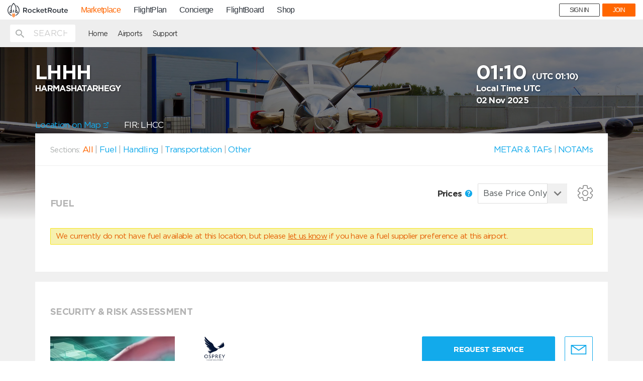

--- FILE ---
content_type: text/html
request_url: https://mp.rocketroute.com/js/templates/airport/vendors.html
body_size: 640
content:
<div class="loader-wrap"
     ng-hide="vendorsRequestStatus || vendorsRequestStatus !== 200">
    <div ng-include="'/js/templates/parts/loader.svg'"></div>
</div>
<div class="section-wrapper fbos" ng-if="
            (
                selected.selectedVendor === vendorByType.id
                || (selected.selectedVendor === 99 && !notOtherServices.includes(vendorByType.id))
                || allServicesSelected()
            ) &&
            (vendorByType.vendors.preferredVendors.length || vendorByType.vendors.vendors.length)
    "
    ng-repeat="vendorByType in excludeVendorType(vendorTypes, ['fuel'])">
    <div class="row header">
        <div class="col-md-12">
            <h2 class="service-title">{{CONST.VENDOR_SERVICE_TYPES[vendorByType.id]}}</h2>
        </div>
    </div>
    <div>
        <div ng-show="vendorsRequestStatus" class="fbo {{vendor.rank | lowercase}} {{getPreferredClass(vendorByType.vendors.preferredVendors.length)}}"
             ng-repeat="vendor in vendorByType.vendors.preferredVendors"
             ng-cloak
             on-finish-render="handlersRepeatFinished">
            <div ng-init="path='/js/templates/handling/preferred'+ getPreferredFile(vendorByType.vendors.preferredVendors.length) +'.tmpl.html'" ng-include="path"></div>
        </div>
    </div>
    <div ng-show="vendorsRequestStatus" class="fbo {{vendor.rank | lowercase}}"
         ng-repeat="vendor in vendorByType.vendors.vendors | orderBy:['-rank','image_preferred']"
         ng-cloak
         on-finish-render="handlersRepeatFinished">
        <div ng-init="path='/js/templates/handling/'+vendor.rank.toLowerCase()+'.tmpl.html'" ng-include="path"></div>
    </div>

</div>
<div class="section-wrapper fbos"  ng-if="
            (
                selected.selectedVendor === 12
                || allServicesSelected()
            ) &&
            !getVendorType(vendorTypes, 'handling').length
">
    <div class="row header">
        <div class="col-md-12">
            <div class="service-title">{{CONST.VENDOR_SERVICE_TYPES[12]}}</div>
        </div>
    </div>
    <div class="alert alert-warning" ng-cloak ng-show="vendorsRequestStatus">
        Currently we don’t have available handlers for this location. Please contact the airport directly.
    </div>
</div>


--- FILE ---
content_type: text/html
request_url: https://mp.rocketroute.com/js/templates/modal/fuel-contacts.html
body_size: 399
content:
<div class="modal fade" id="fuel-contacts" tabindex="-1" role="dialog">
    <div class="modal-dialog" role="document">
        <div class="modal-content connect-bp">
            <div class="modal-header">
                <button type="button" class="close" data-dismiss="modal" aria-label="Close">
                    <div ng-include="'/js/templates/parts/close-icon.svg'"></div>
                </button>
                <h2 class="modal-title">{{contactsVendor}} contact information</h2>
            </div>
            <div class="modal-body">
                <table>
                    <tr ng-repeat="contact in contacts | orderBy:'type' track by $index" ng-if="contacts.length">
                        <td>{{contact.label}}</td>
                        <td>
                            <strong><a ng-if="contact.type === 'email' || contact.type === 'phone' || contact.type === 'fax'"
                               ng-href="{{contact.type === 'email' ? 'mailto:' + contact.value : ''}}{{contact.type === 'phone' ? 'tel:' + contact.value : ''}}{{contact.type === 'fax' ? 'fax:' + contact.value : ''}}">{{contact.value}}</a>
                            <span ng-if="contact.type !== 'email' && contact.type !== 'phone' && contact.type !== 'fax'">
                                {{contact.value}}
                            </span></strong>
                        </td>
                    </tr>
                </table>
            </div>
        </div>
    </div>
</div>


--- FILE ---
content_type: text/html
request_url: https://mp.rocketroute.com/js/templates/handling/basic.tmpl.html
body_size: 449
content:
<div class="row">
    <div class="col-xs-8 col-sm-8">
        <h3 test-id="vendor-name" test-vendor-type="{{vendor.vendorType.name}}">{{vendor.name}}</h3>
        <div class="reward">
            <div ng-class="{hide: !vendor.rr_rewards}"
                 ng-include="'/js/templates/parts/rewards.tmpl.html'"></div>
        </div>
    </div>
    <div class="col-sm-4">
        <div class="actions leaf-style">
            <a ng-href="{{handlingOrderUrl}}&{{vendorOrHandler(vendor.vendorType.id)}}={{vendor.id}}&rank={{vendor.rank}}#/services"
               class="btn btn-primary">
                Request {{ vendorService[vendor.vendorType.id] || 'Service' }}
            </a>
            <div class="message-to-provider"
              ng-click="openMessageModal(vendor)">
              <span data-balloon="Click here to send a message directly to this Service Provider" data-balloon-pos="down" data-balloon-length="medium">
                  <div ng-include="'/js/templates/svg/mail.svg'"></div>
              </span>
            </div>
        </div>
        <div class="statuses">
            <div ng-class="{hide: !vendor.supervisory}"
                 ng-include="'/js/templates/parts/supervisory.tmpl.html'"></div>
            <div ng-class="{hide: !vendor.coordination}"
                 ng-include="'/js/templates/parts/coordination.tmpl.html'"></div>
            <div ng-class="{hide: !vendor.only_chopper}"
                 ng-include="'/js/templates/parts/helicopter.html'"></div>
        </div>
    </div>
</div>


--- FILE ---
content_type: text/html
request_url: https://mp.rocketroute.com/js/templates/parts/helicopter.html
body_size: 170
content:
<div class="services-status" ng-class="{hide: !vendor.only_chopper}">
    <span>Helicopter Only</span>
    <span class="mdi mdi-help-circle pre"
          popover-is-open="popoverIsOpen"
          ng-click="popoverIsOpen = !popoverIsOpen"
          popover-title="Helicopter Only"
          popover-placement="{{getPopoverPlacement($first, vendor.rank)}}"
          uib-popover="{{dictionaries.helicopter_only}}"
          data-original-title=""
          title="">
    </span>
</div>



--- FILE ---
content_type: text/css
request_url: https://mp.rocketroute.com/dist/bundle/app-3f3d94a2d5327ff5b6f6.css
body_size: 265106
content:
.uib-position-measure{display:block!important;visibility:hidden!important;position:absolute!important;top:-9999px!important;left:-9999px!important}.uib-position-scrollbar-measure{position:absolute;top:-9999px;width:50px;height:50px;overflow:scroll}[uib-popover-html-popup].popover.bottom-left>.arrow,[uib-popover-html-popup].popover.bottom-right>.arrow,[uib-popover-html-popup].popover.left-bottom>.arrow,[uib-popover-html-popup].popover.left-top>.arrow,[uib-popover-html-popup].popover.right-bottom>.arrow,[uib-popover-html-popup].popover.right-top>.arrow,[uib-popover-html-popup].popover.top-left>.arrow,[uib-popover-html-popup].popover.top-right>.arrow,[uib-popover-popup].popover.bottom-left>.arrow,[uib-popover-popup].popover.bottom-right>.arrow,[uib-popover-popup].popover.left-bottom>.arrow,[uib-popover-popup].popover.left-top>.arrow,[uib-popover-popup].popover.right-bottom>.arrow,[uib-popover-popup].popover.right-top>.arrow,[uib-popover-popup].popover.top-left>.arrow,[uib-popover-popup].popover.top-right>.arrow,[uib-popover-template-popup].popover.bottom-left>.arrow,[uib-popover-template-popup].popover.bottom-right>.arrow,[uib-popover-template-popup].popover.left-bottom>.arrow,[uib-popover-template-popup].popover.left-top>.arrow,[uib-popover-template-popup].popover.right-bottom>.arrow,[uib-popover-template-popup].popover.right-top>.arrow,[uib-popover-template-popup].popover.top-left>.arrow,[uib-popover-template-popup].popover.top-right>.arrow,[uib-tooltip-html-popup].tooltip.bottom-left>.tooltip-arrow,[uib-tooltip-html-popup].tooltip.bottom-right>.tooltip-arrow,[uib-tooltip-html-popup].tooltip.left-bottom>.tooltip-arrow,[uib-tooltip-html-popup].tooltip.left-top>.tooltip-arrow,[uib-tooltip-html-popup].tooltip.right-bottom>.tooltip-arrow,[uib-tooltip-html-popup].tooltip.right-top>.tooltip-arrow,[uib-tooltip-html-popup].tooltip.top-left>.tooltip-arrow,[uib-tooltip-html-popup].tooltip.top-right>.tooltip-arrow,[uib-tooltip-popup].tooltip.bottom-left>.tooltip-arrow,[uib-tooltip-popup].tooltip.bottom-right>.tooltip-arrow,[uib-tooltip-popup].tooltip.left-bottom>.tooltip-arrow,[uib-tooltip-popup].tooltip.left-top>.tooltip-arrow,[uib-tooltip-popup].tooltip.right-bottom>.tooltip-arrow,[uib-tooltip-popup].tooltip.right-top>.tooltip-arrow,[uib-tooltip-popup].tooltip.top-left>.tooltip-arrow,[uib-tooltip-popup].tooltip.top-right>.tooltip-arrow,[uib-tooltip-template-popup].tooltip.bottom-left>.tooltip-arrow,[uib-tooltip-template-popup].tooltip.bottom-right>.tooltip-arrow,[uib-tooltip-template-popup].tooltip.left-bottom>.tooltip-arrow,[uib-tooltip-template-popup].tooltip.left-top>.tooltip-arrow,[uib-tooltip-template-popup].tooltip.right-bottom>.tooltip-arrow,[uib-tooltip-template-popup].tooltip.right-top>.tooltip-arrow,[uib-tooltip-template-popup].tooltip.top-left>.tooltip-arrow,[uib-tooltip-template-popup].tooltip.top-right>.tooltip-arrow{top:auto;bottom:auto;left:auto;right:auto;margin:0}[uib-popover-html-popup].popover,[uib-popover-popup].popover,[uib-popover-template-popup].popover{display:block!important}.owl-carousel{display:none;width:100%;-webkit-tap-highlight-color:transparent;position:relative;z-index:1}.owl-carousel .owl-stage{position:relative;-ms-touch-action:pan-Y}.owl-carousel .owl-stage:after{content:".";display:block;clear:both;visibility:hidden;line-height:0;height:0}.owl-carousel .owl-stage-outer{position:relative;overflow:hidden;-webkit-transform:translateZ(0)}.owl-carousel .owl-item{position:relative;min-height:1px;float:left;-webkit-backface-visibility:hidden;-webkit-tap-highlight-color:transparent;-webkit-touch-callout:none}.owl-carousel .owl-item img{display:block;width:100%;-webkit-transform-style:preserve-3d}.owl-carousel .owl-dots.disabled,.owl-carousel .owl-nav.disabled{display:none}.owl-carousel .owl-dot,.owl-carousel .owl-nav .owl-next,.owl-carousel .owl-nav .owl-prev{cursor:pointer;cursor:hand;-webkit-user-select:none;-khtml-user-select:none;-moz-user-select:none;-ms-user-select:none;user-select:none}.owl-carousel.owl-loaded{display:block}.owl-carousel.owl-loading{opacity:0;display:block}.owl-carousel.owl-hidden{opacity:0}.owl-carousel.owl-refresh .owl-item{visibility:hidden}.owl-carousel.owl-drag .owl-item{-webkit-user-select:none;-moz-user-select:none;-ms-user-select:none;user-select:none}.owl-carousel.owl-grab{cursor:move;cursor:grab}.owl-carousel.owl-rtl{direction:rtl}.owl-carousel.owl-rtl .owl-item{float:right}.no-js .owl-carousel{display:block}.owl-carousel .animated{-webkit-animation-duration:1s;animation-duration:1s;-webkit-animation-fill-mode:both;animation-fill-mode:both}.owl-carousel .owl-animated-in{z-index:0}.owl-carousel .owl-animated-out{z-index:1}.owl-carousel .fadeOut{-webkit-animation-name:fadeOut;animation-name:fadeOut}@-webkit-keyframes fadeOut{0%{opacity:1}to{opacity:0}}@keyframes fadeOut{0%{opacity:1}to{opacity:0}}.owl-height{transition:height .5s ease-in-out}.owl-carousel .owl-item .owl-lazy{opacity:0;transition:opacity .4s ease}.owl-carousel .owl-item img.owl-lazy{-webkit-transform-style:preserve-3d;transform-style:preserve-3d}.owl-carousel .owl-video-wrapper{position:relative;height:100%;background:#000}.owl-carousel .owl-video-play-icon{position:absolute;height:80px;width:80px;left:50%;top:50%;margin-left:-40px;margin-top:-40px;background:url([data-uri]) no-repeat;cursor:pointer;z-index:1;-webkit-backface-visibility:hidden;transition:-webkit-transform .1s ease;transition:transform .1s ease}.owl-carousel .owl-video-play-icon:hover{-webkit-transform:scale(1.3);-ms-transform:scale(1.3);transform:scale(1.3)}.owl-carousel .owl-video-playing .owl-video-play-icon,.owl-carousel .owl-video-playing .owl-video-tn{display:none}.owl-carousel .owl-video-tn{opacity:0;height:100%;background-position:50%;background-repeat:no-repeat;background-size:contain;transition:opacity .4s ease}.owl-carousel .owl-video-frame{position:relative;z-index:1;height:100%;width:100%}@font-face{font-family:icons;src:url(/dist/bundle-fonts/icons.eot);src:url(/dist/bundle-fonts/icons.eot#iefix) format("embedded-opentype"),url(/dist/bundle-fonts/icons.ttf) format("truetype"),url(/dist/bundle-fonts/icons.woff) format("woff"),url(/dist/bundle-fonts/icons.svg#icons) format("svg");font-weight:400;font-style:normal}.icon{font-family:icons!important;speak:none;font-style:normal;font-weight:400;font-variant:normal;text-transform:none;line-height:1;-webkit-font-smoothing:antialiased;-moz-osx-font-smoothing:grayscale}.icon-forward:before{content:"\E903"}.icon-magnifying-glass:before{content:"\E902"}.icon-search2:before{content:"\F002"}.icon-search3:before{content:"\E8B6"}.icon-home:before{content:"\E900"}.icon-location-arrow:before{content:"\E901"}.icon-pin:before{content:"\F041"}.icon-search:before{content:"\F02E"}@font-face{font-family:Material Design Icons;src:url(/dist/bundle-fonts/materialdesignicons-webfont.eot);src:url(/dist/bundle-fonts/materialdesignicons-webfont.eot?#iefix&v=1.5.54) format("embedded-opentype"),url(/dist/bundle-fonts/materialdesignicons-webfont.woff2) format("woff2"),url(/dist/bundle-fonts/materialdesignicons-webfont.woff) format("woff"),url(/dist/bundle-fonts/materialdesignicons-webfont.ttf) format("truetype"),url(/dist/bundle-fonts/materialdesignicons-webfont.svg#materialdesigniconsregular) format("svg");font-weight:400;font-style:normal}.mdi{display:inline-block;font:normal normal normal 24px/1 Material Design Icons;font-size:inherit;text-rendering:auto;-webkit-font-smoothing:antialiased;-moz-osx-font-smoothing:grayscale;transform:translate(0)}.mdi-access-point:before{content:"\F002"}.mdi-access-point-network:before{content:"\F003"}.mdi-account:before{content:"\F004"}.mdi-account-alert:before{content:"\F005"}.mdi-account-box:before{content:"\F006"}.mdi-account-box-outline:before{content:"\F007"}.mdi-account-card-details:before{content:"\F5D2"}.mdi-account-check:before{content:"\F008"}.mdi-account-circle:before{content:"\F009"}.mdi-account-convert:before{content:"\F00A"}.mdi-account-key:before{content:"\F00B"}.mdi-account-location:before{content:"\F00C"}.mdi-account-minus:before{content:"\F00D"}.mdi-account-multiple:before{content:"\F00E"}.mdi-account-multiple-minus:before{content:"\F5D3"}.mdi-account-multiple-outline:before{content:"\F00F"}.mdi-account-multiple-plus:before{content:"\F010"}.mdi-account-network:before{content:"\F011"}.mdi-account-off:before{content:"\F012"}.mdi-account-outline:before{content:"\F013"}.mdi-account-plus:before{content:"\F014"}.mdi-account-remove:before{content:"\F015"}.mdi-account-search:before{content:"\F016"}.mdi-account-star:before{content:"\F017"}.mdi-account-star-variant:before{content:"\F018"}.mdi-account-switch:before{content:"\F019"}.mdi-adjust:before{content:"\F01A"}.mdi-air-conditioner:before{content:"\F01B"}.mdi-airballoon:before{content:"\F01C"}.mdi-airplane:before{content:"\F01D"}.mdi-airplane-landing:before{content:"\F5D4"}.mdi-airplane-off:before{content:"\F01E"}.mdi-airplane-takeoff:before{content:"\F5D5"}.mdi-airplay:before{content:"\F01F"}.mdi-alarm:before{content:"\F020"}.mdi-alarm-check:before{content:"\F021"}.mdi-alarm-multiple:before{content:"\F022"}.mdi-alarm-off:before{content:"\F023"}.mdi-alarm-plus:before{content:"\F024"}.mdi-album:before{content:"\F025"}.mdi-alert:before{content:"\F026"}.mdi-alert-box:before{content:"\F027"}.mdi-alert-circle:before{content:"\F028"}.mdi-alert-circle-outline:before{content:"\F5D6"}.mdi-alert-octagon:before{content:"\F029"}.mdi-alert-outline:before{content:"\F02A"}.mdi-alpha:before{content:"\F02B"}.mdi-alphabetical:before{content:"\F02C"}.mdi-altimeter:before{content:"\F5D7"}.mdi-amazon:before{content:"\F02D"}.mdi-amazon-clouddrive:before{content:"\F02E"}.mdi-ambulance:before{content:"\F02F"}.mdi-amplifier:before{content:"\F030"}.mdi-anchor:before{content:"\F031"}.mdi-android:before{content:"\F032"}.mdi-android-debug-bridge:before{content:"\F033"}.mdi-android-studio:before{content:"\F034"}.mdi-animation:before{content:"\F5D8"}.mdi-apple:before{content:"\F035"}.mdi-apple-finder:before{content:"\F036"}.mdi-apple-ios:before{content:"\F037"}.mdi-apple-mobileme:before{content:"\F038"}.mdi-apple-safari:before{content:"\F039"}.mdi-appnet:before{content:"\F03A"}.mdi-apps:before{content:"\F03B"}.mdi-archive:before{content:"\F03C"}.mdi-arrange-bring-forward:before{content:"\F03D"}.mdi-arrange-bring-to-front:before{content:"\F03E"}.mdi-arrange-send-backward:before{content:"\F03F"}.mdi-arrange-send-to-back:before{content:"\F040"}.mdi-arrow-all:before{content:"\F041"}.mdi-arrow-bottom-left:before{content:"\F042"}.mdi-arrow-bottom-right:before{content:"\F043"}.mdi-arrow-collapse:before{content:"\F044"}.mdi-arrow-down:before{content:"\F045"}.mdi-arrow-down-bold:before{content:"\F046"}.mdi-arrow-down-bold-circle:before{content:"\F047"}.mdi-arrow-down-bold-circle-outline:before{content:"\F048"}.mdi-arrow-down-bold-hexagon-outline:before{content:"\F049"}.mdi-arrow-down-drop-circle:before{content:"\F04A"}.mdi-arrow-down-drop-circle-outline:before{content:"\F04B"}.mdi-arrow-expand:before{content:"\F04C"}.mdi-arrow-left:before{content:"\F04D"}.mdi-arrow-left-bold:before{content:"\F04E"}.mdi-arrow-left-bold-circle:before{content:"\F04F"}.mdi-arrow-left-bold-circle-outline:before{content:"\F050"}.mdi-arrow-left-bold-hexagon-outline:before{content:"\F051"}.mdi-arrow-left-drop-circle:before{content:"\F052"}.mdi-arrow-left-drop-circle-outline:before{content:"\F053"}.mdi-arrow-right:before{content:"\F054"}.mdi-arrow-right-bold:before{content:"\F055"}.mdi-arrow-right-bold-circle:before{content:"\F056"}.mdi-arrow-right-bold-circle-outline:before{content:"\F057"}.mdi-arrow-right-bold-hexagon-outline:before{content:"\F058"}.mdi-arrow-right-drop-circle:before{content:"\F059"}.mdi-arrow-right-drop-circle-outline:before{content:"\F05A"}.mdi-arrow-top-left:before{content:"\F05B"}.mdi-arrow-top-right:before{content:"\F05C"}.mdi-arrow-up:before{content:"\F05D"}.mdi-arrow-up-bold:before{content:"\F05E"}.mdi-arrow-up-bold-circle:before{content:"\F05F"}.mdi-arrow-up-bold-circle-outline:before{content:"\F060"}.mdi-arrow-up-bold-hexagon-outline:before{content:"\F061"}.mdi-arrow-up-drop-circle:before{content:"\F062"}.mdi-arrow-up-drop-circle-outline:before{content:"\F063"}.mdi-assistant:before{content:"\F064"}.mdi-at:before{content:"\F065"}.mdi-attachment:before{content:"\F066"}.mdi-audiobook:before{content:"\F067"}.mdi-auto-fix:before{content:"\F068"}.mdi-auto-upload:before{content:"\F069"}.mdi-autorenew:before{content:"\F06A"}.mdi-av-timer:before{content:"\F06B"}.mdi-baby:before{content:"\F06C"}.mdi-backburger:before{content:"\F06D"}.mdi-backspace:before{content:"\F06E"}.mdi-backup-restore:before{content:"\F06F"}.mdi-bank:before{content:"\F070"}.mdi-barcode:before{content:"\F071"}.mdi-barcode-scan:before{content:"\F072"}.mdi-barley:before{content:"\F073"}.mdi-barrel:before{content:"\F074"}.mdi-basecamp:before{content:"\F075"}.mdi-basket:before{content:"\F076"}.mdi-basket-fill:before{content:"\F077"}.mdi-basket-unfill:before{content:"\F078"}.mdi-battery:before{content:"\F079"}.mdi-battery-10:before{content:"\F07A"}.mdi-battery-20:before{content:"\F07B"}.mdi-battery-30:before{content:"\F07C"}.mdi-battery-40:before{content:"\F07D"}.mdi-battery-50:before{content:"\F07E"}.mdi-battery-60:before{content:"\F07F"}.mdi-battery-70:before{content:"\F080"}.mdi-battery-80:before{content:"\F081"}.mdi-battery-90:before{content:"\F082"}.mdi-battery-alert:before{content:"\F083"}.mdi-battery-charging:before{content:"\F084"}.mdi-battery-charging-100:before{content:"\F085"}.mdi-battery-charging-20:before{content:"\F086"}.mdi-battery-charging-30:before{content:"\F087"}.mdi-battery-charging-40:before{content:"\F088"}.mdi-battery-charging-60:before{content:"\F089"}.mdi-battery-charging-80:before{content:"\F08A"}.mdi-battery-charging-90:before{content:"\F08B"}.mdi-battery-minus:before{content:"\F08C"}.mdi-battery-negative:before{content:"\F08D"}.mdi-battery-outline:before{content:"\F08E"}.mdi-battery-plus:before{content:"\F08F"}.mdi-battery-positive:before{content:"\F090"}.mdi-battery-unknown:before{content:"\F091"}.mdi-beach:before{content:"\F092"}.mdi-beats:before{content:"\F097"}.mdi-beer:before{content:"\F098"}.mdi-behance:before{content:"\F099"}.mdi-bell:before{content:"\F09A"}.mdi-bell-off:before{content:"\F09B"}.mdi-bell-outline:before{content:"\F09C"}.mdi-bell-plus:before{content:"\F09D"}.mdi-bell-ring:before{content:"\F09E"}.mdi-bell-ring-outline:before{content:"\F09F"}.mdi-bell-sleep:before{content:"\F0A0"}.mdi-beta:before{content:"\F0A1"}.mdi-bible:before{content:"\F0A2"}.mdi-bike:before{content:"\F0A3"}.mdi-bing:before{content:"\F0A4"}.mdi-binoculars:before{content:"\F0A5"}.mdi-bio:before{content:"\F0A6"}.mdi-biohazard:before{content:"\F0A7"}.mdi-bitbucket:before{content:"\F0A8"}.mdi-black-mesa:before{content:"\F0A9"}.mdi-blackberry:before{content:"\F0AA"}.mdi-blender:before{content:"\F0AB"}.mdi-blinds:before{content:"\F0AC"}.mdi-block-helper:before{content:"\F0AD"}.mdi-blogger:before{content:"\F0AE"}.mdi-bluetooth:before{content:"\F0AF"}.mdi-bluetooth-audio:before{content:"\F0B0"}.mdi-bluetooth-connect:before{content:"\F0B1"}.mdi-bluetooth-off:before{content:"\F0B2"}.mdi-bluetooth-settings:before{content:"\F0B3"}.mdi-bluetooth-transfer:before{content:"\F0B4"}.mdi-blur:before{content:"\F0B5"}.mdi-blur-linear:before{content:"\F0B6"}.mdi-blur-off:before{content:"\F0B7"}.mdi-blur-radial:before{content:"\F0B8"}.mdi-bone:before{content:"\F0B9"}.mdi-book:before{content:"\F0BA"}.mdi-book-minus:before{content:"\F5D9"}.mdi-book-multiple:before{content:"\F0BB"}.mdi-book-multiple-variant:before{content:"\F0BC"}.mdi-book-open:before{content:"\F0BD"}.mdi-book-open-page-variant:before{content:"\F5DA"}.mdi-book-open-variant:before{content:"\F0BE"}.mdi-book-plus:before{content:"\F5DB"}.mdi-book-variant:before{content:"\F0BF"}.mdi-bookmark:before{content:"\F0C0"}.mdi-bookmark-check:before{content:"\F0C1"}.mdi-bookmark-music:before{content:"\F0C2"}.mdi-bookmark-outline:before{content:"\F0C3"}.mdi-bookmark-plus:before{content:"\F0C5"}.mdi-bookmark-plus-outline:before{content:"\F0C4"}.mdi-bookmark-remove:before{content:"\F0C6"}.mdi-boombox:before{content:"\F5DC"}.mdi-border-all:before{content:"\F0C7"}.mdi-border-bottom:before{content:"\F0C8"}.mdi-border-color:before{content:"\F0C9"}.mdi-border-horizontal:before{content:"\F0CA"}.mdi-border-inside:before{content:"\F0CB"}.mdi-border-left:before{content:"\F0CC"}.mdi-border-none:before{content:"\F0CD"}.mdi-border-outside:before{content:"\F0CE"}.mdi-border-right:before{content:"\F0CF"}.mdi-border-style:before{content:"\F0D0"}.mdi-border-top:before{content:"\F0D1"}.mdi-border-vertical:before{content:"\F0D2"}.mdi-bowling:before{content:"\F0D3"}.mdi-box:before{content:"\F0D4"}.mdi-box-cutter:before{content:"\F0D5"}.mdi-briefcase:before{content:"\F0D6"}.mdi-briefcase-check:before{content:"\F0D7"}.mdi-briefcase-download:before{content:"\F0D8"}.mdi-briefcase-upload:before{content:"\F0D9"}.mdi-brightness-1:before{content:"\F0DA"}.mdi-brightness-2:before{content:"\F0DB"}.mdi-brightness-3:before{content:"\F0DC"}.mdi-brightness-4:before{content:"\F0DD"}.mdi-brightness-5:before{content:"\F0DE"}.mdi-brightness-6:before{content:"\F0DF"}.mdi-brightness-7:before{content:"\F0E0"}.mdi-brightness-auto:before{content:"\F0E1"}.mdi-broom:before{content:"\F0E2"}.mdi-brush:before{content:"\F0E3"}.mdi-bug:before{content:"\F0E4"}.mdi-bulletin-board:before{content:"\F0E5"}.mdi-bullhorn:before{content:"\F0E6"}.mdi-bullseye:before{content:"\F5DD"}.mdi-burst-mode:before{content:"\F5DE"}.mdi-bus:before{content:"\F0E7"}.mdi-cached:before{content:"\F0E8"}.mdi-cake:before{content:"\F0E9"}.mdi-cake-layered:before{content:"\F0EA"}.mdi-cake-variant:before{content:"\F0EB"}.mdi-calculator:before{content:"\F0EC"}.mdi-calendar:before{content:"\F0ED"}.mdi-calendar-blank:before{content:"\F0EE"}.mdi-calendar-check:before{content:"\F0EF"}.mdi-calendar-clock:before{content:"\F0F0"}.mdi-calendar-multiple:before{content:"\F0F1"}.mdi-calendar-multiple-check:before{content:"\F0F2"}.mdi-calendar-plus:before{content:"\F0F3"}.mdi-calendar-remove:before{content:"\F0F4"}.mdi-calendar-text:before{content:"\F0F5"}.mdi-calendar-today:before{content:"\F0F6"}.mdi-call-made:before{content:"\F0F7"}.mdi-call-merge:before{content:"\F0F8"}.mdi-call-missed:before{content:"\F0F9"}.mdi-call-received:before{content:"\F0FA"}.mdi-call-split:before{content:"\F0FB"}.mdi-camcorder:before{content:"\F0FC"}.mdi-camcorder-box:before{content:"\F0FD"}.mdi-camcorder-box-off:before{content:"\F0FE"}.mdi-camcorder-off:before{content:"\F0FF"}.mdi-camera:before{content:"\F100"}.mdi-camera-enhance:before{content:"\F101"}.mdi-camera-front:before{content:"\F102"}.mdi-camera-front-variant:before{content:"\F103"}.mdi-camera-iris:before{content:"\F104"}.mdi-camera-off:before{content:"\F5DF"}.mdi-camera-party-mode:before{content:"\F105"}.mdi-camera-rear:before{content:"\F106"}.mdi-camera-rear-variant:before{content:"\F107"}.mdi-camera-switch:before{content:"\F108"}.mdi-camera-timer:before{content:"\F109"}.mdi-candle:before{content:"\F5E2"}.mdi-candycane:before{content:"\F10A"}.mdi-car:before{content:"\F10B"}.mdi-car-battery:before{content:"\F10C"}.mdi-car-connected:before{content:"\F10D"}.mdi-car-wash:before{content:"\F10E"}.mdi-carrot:before{content:"\F10F"}.mdi-cart:before{content:"\F110"}.mdi-cart-outline:before{content:"\F111"}.mdi-cart-plus:before{content:"\F112"}.mdi-case-sensitive-alt:before{content:"\F113"}.mdi-cash:before{content:"\F114"}.mdi-cash-100:before{content:"\F115"}.mdi-cash-multiple:before{content:"\F116"}.mdi-cash-usd:before{content:"\F117"}.mdi-cast:before{content:"\F118"}.mdi-cast-connected:before{content:"\F119"}.mdi-castle:before{content:"\F11A"}.mdi-cat:before{content:"\F11B"}.mdi-cellphone:before{content:"\F11C"}.mdi-cellphone-android:before{content:"\F11D"}.mdi-cellphone-basic:before{content:"\F11E"}.mdi-cellphone-dock:before{content:"\F11F"}.mdi-cellphone-iphone:before{content:"\F120"}.mdi-cellphone-link:before{content:"\F121"}.mdi-cellphone-link-off:before{content:"\F122"}.mdi-cellphone-settings:before{content:"\F123"}.mdi-certificate:before{content:"\F124"}.mdi-chair-school:before{content:"\F125"}.mdi-chart-arc:before{content:"\F126"}.mdi-chart-areaspline:before{content:"\F127"}.mdi-chart-bar:before{content:"\F128"}.mdi-chart-bubble:before{content:"\F5E3"}.mdi-chart-histogram:before{content:"\F129"}.mdi-chart-line:before{content:"\F12A"}.mdi-chart-pie:before{content:"\F12B"}.mdi-check:before{content:"\F12C"}.mdi-check-all:before{content:"\F12D"}.mdi-check-circle:before{content:"\F5E0"}.mdi-check-circle-outline:before{content:"\F5E1"}.mdi-checkbox-blank:before{content:"\F12E"}.mdi-checkbox-blank-circle:before{content:"\F12F"}.mdi-checkbox-blank-circle-outline:before{content:"\F130"}.mdi-checkbox-blank-outline:before{content:"\F131"}.mdi-checkbox-marked:before{content:"\F132"}.mdi-checkbox-marked-circle:before{content:"\F133"}.mdi-checkbox-marked-circle-outline:before{content:"\F134"}.mdi-checkbox-marked-outline:before{content:"\F135"}.mdi-checkbox-multiple-blank:before{content:"\F136"}.mdi-checkbox-multiple-blank-outline:before{content:"\F137"}.mdi-checkbox-multiple-marked:before{content:"\F138"}.mdi-checkbox-multiple-marked-outline:before{content:"\F139"}.mdi-checkerboard:before{content:"\F13A"}.mdi-chemical-weapon:before{content:"\F13B"}.mdi-chevron-double-down:before{content:"\F13C"}.mdi-chevron-double-left:before{content:"\F13D"}.mdi-chevron-double-right:before{content:"\F13E"}.mdi-chevron-double-up:before{content:"\F13F"}.mdi-chevron-down:before{content:"\F140"}.mdi-chevron-left:before{content:"\F141"}.mdi-chevron-right:before{content:"\F142"}.mdi-chevron-up:before{content:"\F143"}.mdi-church:before{content:"\F144"}.mdi-cisco-webex:before{content:"\F145"}.mdi-city:before{content:"\F146"}.mdi-clipboard:before{content:"\F147"}.mdi-clipboard-account:before{content:"\F148"}.mdi-clipboard-alert:before{content:"\F149"}.mdi-clipboard-arrow-down:before{content:"\F14A"}.mdi-clipboard-arrow-left:before{content:"\F14B"}.mdi-clipboard-check:before{content:"\F14C"}.mdi-clipboard-outline:before{content:"\F14D"}.mdi-clipboard-text:before{content:"\F14E"}.mdi-clippy:before{content:"\F14F"}.mdi-clock:before{content:"\F150"}.mdi-clock-alert:before{content:"\F5CE"}.mdi-clock-end:before{content:"\F151"}.mdi-clock-fast:before{content:"\F152"}.mdi-clock-in:before{content:"\F153"}.mdi-clock-out:before{content:"\F154"}.mdi-clock-start:before{content:"\F155"}.mdi-close:before{content:"\F156"}.mdi-close-box:before{content:"\F157"}.mdi-close-box-outline:before{content:"\F158"}.mdi-close-circle:before{content:"\F159"}.mdi-close-circle-outline:before{content:"\F15A"}.mdi-close-network:before{content:"\F15B"}.mdi-close-octagon:before{content:"\F15C"}.mdi-close-octagon-outline:before{content:"\F15D"}.mdi-closed-caption:before{content:"\F15E"}.mdi-cloud:before{content:"\F15F"}.mdi-cloud-check:before{content:"\F160"}.mdi-cloud-circle:before{content:"\F161"}.mdi-cloud-download:before{content:"\F162"}.mdi-cloud-outline:before{content:"\F163"}.mdi-cloud-outline-off:before{content:"\F164"}.mdi-cloud-print:before{content:"\F165"}.mdi-cloud-print-outline:before{content:"\F166"}.mdi-cloud-upload:before{content:"\F167"}.mdi-code-array:before{content:"\F168"}.mdi-code-braces:before{content:"\F169"}.mdi-code-brackets:before{content:"\F16A"}.mdi-code-equal:before{content:"\F16B"}.mdi-code-greater-than:before{content:"\F16C"}.mdi-code-greater-than-or-equal:before{content:"\F16D"}.mdi-code-less-than:before{content:"\F16E"}.mdi-code-less-than-or-equal:before{content:"\F16F"}.mdi-code-not-equal:before{content:"\F170"}.mdi-code-not-equal-variant:before{content:"\F171"}.mdi-code-parentheses:before{content:"\F172"}.mdi-code-string:before{content:"\F173"}.mdi-code-tags:before{content:"\F174"}.mdi-codepen:before{content:"\F175"}.mdi-coffee:before{content:"\F176"}.mdi-coffee-to-go:before{content:"\F177"}.mdi-coin:before{content:"\F178"}.mdi-color-helper:before{content:"\F179"}.mdi-comment:before{content:"\F17A"}.mdi-comment-account:before{content:"\F17B"}.mdi-comment-account-outline:before{content:"\F17C"}.mdi-comment-alert:before{content:"\F17D"}.mdi-comment-alert-outline:before{content:"\F17E"}.mdi-comment-check:before{content:"\F17F"}.mdi-comment-check-outline:before{content:"\F180"}.mdi-comment-multiple-outline:before{content:"\F181"}.mdi-comment-outline:before{content:"\F182"}.mdi-comment-plus-outline:before{content:"\F183"}.mdi-comment-processing:before{content:"\F184"}.mdi-comment-processing-outline:before{content:"\F185"}.mdi-comment-question-outline:before{content:"\F186"}.mdi-comment-remove-outline:before{content:"\F187"}.mdi-comment-text:before{content:"\F188"}.mdi-comment-text-outline:before{content:"\F189"}.mdi-compare:before{content:"\F18A"}.mdi-compass:before{content:"\F18B"}.mdi-compass-outline:before{content:"\F18C"}.mdi-console:before{content:"\F18D"}.mdi-contact-mail:before{content:"\F18E"}.mdi-content-copy:before{content:"\F18F"}.mdi-content-cut:before{content:"\F190"}.mdi-content-duplicate:before{content:"\F191"}.mdi-content-paste:before{content:"\F192"}.mdi-content-save:before{content:"\F193"}.mdi-content-save-all:before{content:"\F194"}.mdi-contrast:before{content:"\F195"}.mdi-contrast-box:before{content:"\F196"}.mdi-contrast-circle:before{content:"\F197"}.mdi-cookie:before{content:"\F198"}.mdi-copyright:before{content:"\F5E6"}.mdi-counter:before{content:"\F199"}.mdi-cow:before{content:"\F19A"}.mdi-credit-card:before{content:"\F19B"}.mdi-credit-card-multiple:before{content:"\F19C"}.mdi-credit-card-off:before{content:"\F5E4"}.mdi-credit-card-scan:before{content:"\F19D"}.mdi-crop:before{content:"\F19E"}.mdi-crop-free:before{content:"\F19F"}.mdi-crop-landscape:before{content:"\F1A0"}.mdi-crop-portrait:before{content:"\F1A1"}.mdi-crop-square:before{content:"\F1A2"}.mdi-crosshairs:before{content:"\F1A3"}.mdi-crosshairs-gps:before{content:"\F1A4"}.mdi-crown:before{content:"\F1A5"}.mdi-cube:before{content:"\F1A6"}.mdi-cube-outline:before{content:"\F1A7"}.mdi-cube-send:before{content:"\F1A8"}.mdi-cube-unfolded:before{content:"\F1A9"}.mdi-cup:before{content:"\F1AA"}.mdi-cup-off:before{content:"\F5E5"}.mdi-cup-water:before{content:"\F1AB"}.mdi-currency-btc:before{content:"\F1AC"}.mdi-currency-eur:before{content:"\F1AD"}.mdi-currency-gbp:before{content:"\F1AE"}.mdi-currency-inr:before{content:"\F1AF"}.mdi-currency-ngn:before{content:"\F1B0"}.mdi-currency-rub:before{content:"\F1B1"}.mdi-currency-try:before{content:"\F1B2"}.mdi-currency-usd:before{content:"\F1B3"}.mdi-cursor-default:before{content:"\F1B4"}.mdi-cursor-default-outline:before{content:"\F1B5"}.mdi-cursor-move:before{content:"\F1B6"}.mdi-cursor-pointer:before{content:"\F1B7"}.mdi-cursor-text:before{content:"\F5E7"}.mdi-database:before{content:"\F1B8"}.mdi-database-minus:before{content:"\F1B9"}.mdi-database-plus:before{content:"\F1BA"}.mdi-debug-step-into:before{content:"\F1BB"}.mdi-debug-step-out:before{content:"\F1BC"}.mdi-debug-step-over:before{content:"\F1BD"}.mdi-decimal-decrease:before{content:"\F1BE"}.mdi-decimal-increase:before{content:"\F1BF"}.mdi-delete:before{content:"\F1C0"}.mdi-delete-forever:before{content:"\F5E8"}.mdi-delete-sweep:before{content:"\F5E9"}.mdi-delete-variant:before{content:"\F1C1"}.mdi-delta:before{content:"\F1C2"}.mdi-deskphone:before{content:"\F1C3"}.mdi-desktop-mac:before{content:"\F1C4"}.mdi-desktop-tower:before{content:"\F1C5"}.mdi-details:before{content:"\F1C6"}.mdi-deviantart:before{content:"\F1C7"}.mdi-diamond:before{content:"\F1C8"}.mdi-dice-1:before{content:"\F1CA"}.mdi-dice-2:before{content:"\F1CB"}.mdi-dice-3:before{content:"\F1CC"}.mdi-dice-4:before{content:"\F1CD"}.mdi-dice-5:before{content:"\F1CE"}.mdi-dice-6:before{content:"\F1CF"}.mdi-dice-d20:before{content:"\F5EA"}.mdi-dice-d4:before{content:"\F5EB"}.mdi-dice-d6:before{content:"\F5EC"}.mdi-dice-d8:before{content:"\F5ED"}.mdi-directions:before{content:"\F1D0"}.mdi-disk:before{content:"\F5EE"}.mdi-disk-alert:before{content:"\F1D1"}.mdi-disqus:before{content:"\F1D2"}.mdi-disqus-outline:before{content:"\F1D3"}.mdi-division:before{content:"\F1D4"}.mdi-division-box:before{content:"\F1D5"}.mdi-dns:before{content:"\F1D6"}.mdi-domain:before{content:"\F1D7"}.mdi-dots-horizontal:before{content:"\F1D8"}.mdi-dots-vertical:before{content:"\F1D9"}.mdi-download:before{content:"\F1DA"}.mdi-drag:before{content:"\F1DB"}.mdi-drag-horizontal:before{content:"\F1DC"}.mdi-drag-vertical:before{content:"\F1DD"}.mdi-drawing:before{content:"\F1DE"}.mdi-drawing-box:before{content:"\F1DF"}.mdi-dribbble:before{content:"\F1E0"}.mdi-dribbble-box:before{content:"\F1E1"}.mdi-drone:before{content:"\F1E2"}.mdi-dropbox:before{content:"\F1E3"}.mdi-drupal:before{content:"\F1E4"}.mdi-duck:before{content:"\F1E5"}.mdi-dumbbell:before{content:"\F1E6"}.mdi-earth:before{content:"\F1E7"}.mdi-earth-off:before{content:"\F1E8"}.mdi-edge:before{content:"\F1E9"}.mdi-eject:before{content:"\F1EA"}.mdi-elevation-decline:before{content:"\F1EB"}.mdi-elevation-rise:before{content:"\F1EC"}.mdi-elevator:before{content:"\F1ED"}.mdi-email:before{content:"\F1EE"}.mdi-email-open:before{content:"\F1EF"}.mdi-email-open-outline:before{content:"\F5EF"}.mdi-email-outline:before{content:"\F1F0"}.mdi-email-secure:before{content:"\F1F1"}.mdi-email-variant:before{content:"\F5F0"}.mdi-emoticon:before{content:"\F1F2"}.mdi-emoticon-cool:before{content:"\F1F3"}.mdi-emoticon-devil:before{content:"\F1F4"}.mdi-emoticon-happy:before{content:"\F1F5"}.mdi-emoticon-neutral:before{content:"\F1F6"}.mdi-emoticon-poop:before{content:"\F1F7"}.mdi-emoticon-sad:before{content:"\F1F8"}.mdi-emoticon-tongue:before{content:"\F1F9"}.mdi-engine:before{content:"\F1FA"}.mdi-engine-outline:before{content:"\F1FB"}.mdi-equal:before{content:"\F1FC"}.mdi-equal-box:before{content:"\F1FD"}.mdi-eraser:before{content:"\F1FE"}.mdi-escalator:before{content:"\F1FF"}.mdi-ethernet:before{content:"\F200"}.mdi-ethernet-cable:before{content:"\F201"}.mdi-ethernet-cable-off:before{content:"\F202"}.mdi-etsy:before{content:"\F203"}.mdi-ev-station:before{content:"\F5F1"}.mdi-evernote:before{content:"\F204"}.mdi-exclamation:before{content:"\F205"}.mdi-exit-to-app:before{content:"\F206"}.mdi-export:before{content:"\F207"}.mdi-eye:before{content:"\F208"}.mdi-eye-off:before{content:"\F209"}.mdi-eyedropper:before{content:"\F20A"}.mdi-eyedropper-variant:before{content:"\F20B"}.mdi-facebook:before{content:"\F20C"}.mdi-facebook-box:before{content:"\F20D"}.mdi-facebook-messenger:before{content:"\F20E"}.mdi-factory:before{content:"\F20F"}.mdi-fan:before{content:"\F210"}.mdi-fast-forward:before{content:"\F211"}.mdi-fax:before{content:"\F212"}.mdi-ferry:before{content:"\F213"}.mdi-file:before{content:"\F214"}.mdi-file-chart:before{content:"\F215"}.mdi-file-check:before{content:"\F216"}.mdi-file-cloud:before{content:"\F217"}.mdi-file-delimited:before{content:"\F218"}.mdi-file-document:before{content:"\F219"}.mdi-file-document-box:before{content:"\F21A"}.mdi-file-excel:before{content:"\F21B"}.mdi-file-excel-box:before{content:"\F21C"}.mdi-file-export:before{content:"\F21D"}.mdi-file-find:before{content:"\F21E"}.mdi-file-hidden:before{content:"\F613"}.mdi-file-image:before{content:"\F21F"}.mdi-file-import:before{content:"\F220"}.mdi-file-lock:before{content:"\F221"}.mdi-file-multiple:before{content:"\F222"}.mdi-file-music:before{content:"\F223"}.mdi-file-outline:before{content:"\F224"}.mdi-file-pdf:before{content:"\F225"}.mdi-file-pdf-box:before{content:"\F226"}.mdi-file-powerpoint:before{content:"\F227"}.mdi-file-powerpoint-box:before{content:"\F228"}.mdi-file-presentation-box:before{content:"\F229"}.mdi-file-send:before{content:"\F22A"}.mdi-file-video:before{content:"\F22B"}.mdi-file-word:before{content:"\F22C"}.mdi-file-word-box:before{content:"\F22D"}.mdi-file-xml:before{content:"\F22E"}.mdi-film:before{content:"\F22F"}.mdi-filmstrip:before{content:"\F230"}.mdi-filmstrip-off:before{content:"\F231"}.mdi-filter:before{content:"\F232"}.mdi-filter-outline:before{content:"\F233"}.mdi-filter-remove:before{content:"\F234"}.mdi-filter-remove-outline:before{content:"\F235"}.mdi-filter-variant:before{content:"\F236"}.mdi-fingerprint:before{content:"\F237"}.mdi-fire:before{content:"\F238"}.mdi-firefox:before{content:"\F239"}.mdi-fish:before{content:"\F23A"}.mdi-flag:before{content:"\F23B"}.mdi-flag-checkered:before{content:"\F23C"}.mdi-flag-outline:before{content:"\F23D"}.mdi-flag-outline-variant:before{content:"\F23E"}.mdi-flag-triangle:before{content:"\F23F"}.mdi-flag-variant:before{content:"\F240"}.mdi-flash:before{content:"\F241"}.mdi-flash-auto:before{content:"\F242"}.mdi-flash-off:before{content:"\F243"}.mdi-flashlight:before{content:"\F244"}.mdi-flashlight-off:before{content:"\F245"}.mdi-flask:before{content:"\F093"}.mdi-flask-empty:before{content:"\F094"}.mdi-flask-empty-outline:before{content:"\F095"}.mdi-flask-outline:before{content:"\F096"}.mdi-flattr:before{content:"\F246"}.mdi-flip-to-back:before{content:"\F247"}.mdi-flip-to-front:before{content:"\F248"}.mdi-floppy:before{content:"\F249"}.mdi-flower:before{content:"\F24A"}.mdi-folder:before{content:"\F24B"}.mdi-folder-account:before{content:"\F24C"}.mdi-folder-download:before{content:"\F24D"}.mdi-folder-google-drive:before{content:"\F24E"}.mdi-folder-image:before{content:"\F24F"}.mdi-folder-lock:before{content:"\F250"}.mdi-folder-lock-open:before{content:"\F251"}.mdi-folder-move:before{content:"\F252"}.mdi-folder-multiple:before{content:"\F253"}.mdi-folder-multiple-image:before{content:"\F254"}.mdi-folder-multiple-outline:before{content:"\F255"}.mdi-folder-outline:before{content:"\F256"}.mdi-folder-plus:before{content:"\F257"}.mdi-folder-remove:before{content:"\F258"}.mdi-folder-upload:before{content:"\F259"}.mdi-food:before{content:"\F25A"}.mdi-food-apple:before{content:"\F25B"}.mdi-food-fork-drink:before{content:"\F5F2"}.mdi-food-off:before{content:"\F5F3"}.mdi-food-variant:before{content:"\F25C"}.mdi-football:before{content:"\F25D"}.mdi-football-australian:before{content:"\F25E"}.mdi-football-helmet:before{content:"\F25F"}.mdi-format-align-center:before{content:"\F260"}.mdi-format-align-justify:before{content:"\F261"}.mdi-format-align-left:before{content:"\F262"}.mdi-format-align-right:before{content:"\F263"}.mdi-format-bold:before{content:"\F264"}.mdi-format-clear:before{content:"\F265"}.mdi-format-color-fill:before{content:"\F266"}.mdi-format-float-center:before{content:"\F267"}.mdi-format-float-left:before{content:"\F268"}.mdi-format-float-none:before{content:"\F269"}.mdi-format-float-right:before{content:"\F26A"}.mdi-format-header-1:before{content:"\F26B"}.mdi-format-header-2:before{content:"\F26C"}.mdi-format-header-3:before{content:"\F26D"}.mdi-format-header-4:before{content:"\F26E"}.mdi-format-header-5:before{content:"\F26F"}.mdi-format-header-6:before{content:"\F270"}.mdi-format-header-decrease:before{content:"\F271"}.mdi-format-header-equal:before{content:"\F272"}.mdi-format-header-increase:before{content:"\F273"}.mdi-format-header-pound:before{content:"\F274"}.mdi-format-indent-decrease:before{content:"\F275"}.mdi-format-indent-increase:before{content:"\F276"}.mdi-format-italic:before{content:"\F277"}.mdi-format-line-spacing:before{content:"\F278"}.mdi-format-line-style:before{content:"\F5C8"}.mdi-format-line-weight:before{content:"\F5C9"}.mdi-format-list-bulleted:before{content:"\F279"}.mdi-format-list-bulleted-type:before{content:"\F27A"}.mdi-format-list-numbers:before{content:"\F27B"}.mdi-format-paint:before{content:"\F27C"}.mdi-format-paragraph:before{content:"\F27D"}.mdi-format-quote:before{content:"\F27E"}.mdi-format-size:before{content:"\F27F"}.mdi-format-strikethrough:before{content:"\F280"}.mdi-format-strikethrough-variant:before{content:"\F281"}.mdi-format-subscript:before{content:"\F282"}.mdi-format-superscript:before{content:"\F283"}.mdi-format-text:before{content:"\F284"}.mdi-format-textdirection-l-to-r:before{content:"\F285"}.mdi-format-textdirection-r-to-l:before{content:"\F286"}.mdi-format-title:before{content:"\F5F4"}.mdi-format-underline:before{content:"\F287"}.mdi-format-wrap-inline:before{content:"\F288"}.mdi-format-wrap-square:before{content:"\F289"}.mdi-format-wrap-tight:before{content:"\F28A"}.mdi-format-wrap-top-bottom:before{content:"\F28B"}.mdi-forum:before{content:"\F28C"}.mdi-forward:before{content:"\F28D"}.mdi-foursquare:before{content:"\F28E"}.mdi-fridge:before{content:"\F28F"}.mdi-fridge-filled:before{content:"\F290"}.mdi-fridge-filled-bottom:before{content:"\F291"}.mdi-fridge-filled-top:before{content:"\F292"}.mdi-fullscreen:before{content:"\F293"}.mdi-fullscreen-exit:before{content:"\F294"}.mdi-function:before{content:"\F295"}.mdi-gamepad:before{content:"\F296"}.mdi-gamepad-variant:before{content:"\F297"}.mdi-gas-station:before{content:"\F298"}.mdi-gate:before{content:"\F299"}.mdi-gauge:before{content:"\F29A"}.mdi-gavel:before{content:"\F29B"}.mdi-gender-female:before{content:"\F29C"}.mdi-gender-male:before{content:"\F29D"}.mdi-gender-male-female:before{content:"\F29E"}.mdi-gender-transgender:before{content:"\F29F"}.mdi-ghost:before{content:"\F2A0"}.mdi-gift:before{content:"\F2A1"}.mdi-git:before{content:"\F2A2"}.mdi-github-box:before{content:"\F2A3"}.mdi-github-circle:before{content:"\F2A4"}.mdi-glass-flute:before{content:"\F2A5"}.mdi-glass-mug:before{content:"\F2A6"}.mdi-glass-stange:before{content:"\F2A7"}.mdi-glass-tulip:before{content:"\F2A8"}.mdi-glassdoor:before{content:"\F2A9"}.mdi-glasses:before{content:"\F2AA"}.mdi-gmail:before{content:"\F2AB"}.mdi-gnome:before{content:"\F2AC"}.mdi-google:before{content:"\F2AD"}.mdi-google-cardboard:before{content:"\F2AE"}.mdi-google-chrome:before{content:"\F2AF"}.mdi-google-circles:before{content:"\F2B0"}.mdi-google-circles-communities:before{content:"\F2B1"}.mdi-google-circles-extended:before{content:"\F2B2"}.mdi-google-circles-group:before{content:"\F2B3"}.mdi-google-controller:before{content:"\F2B4"}.mdi-google-controller-off:before{content:"\F2B5"}.mdi-google-drive:before{content:"\F2B6"}.mdi-google-earth:before{content:"\F2B7"}.mdi-google-glass:before{content:"\F2B8"}.mdi-google-maps:before{content:"\F5F5"}.mdi-google-nearby:before{content:"\F2B9"}.mdi-google-pages:before{content:"\F2BA"}.mdi-google-physical-web:before{content:"\F2BB"}.mdi-google-play:before{content:"\F2BC"}.mdi-google-plus:before{content:"\F2BD"}.mdi-google-plus-box:before{content:"\F2BE"}.mdi-google-translate:before{content:"\F2BF"}.mdi-google-wallet:before{content:"\F2C0"}.mdi-grid:before{content:"\F2C1"}.mdi-grid-off:before{content:"\F2C2"}.mdi-group:before{content:"\F2C3"}.mdi-guitar-electric:before{content:"\F2C4"}.mdi-guitar-pick:before{content:"\F2C5"}.mdi-guitar-pick-outline:before{content:"\F2C6"}.mdi-hand-pointing-right:before{content:"\F2C7"}.mdi-hanger:before{content:"\F2C8"}.mdi-hangouts:before{content:"\F2C9"}.mdi-harddisk:before{content:"\F2CA"}.mdi-headphones:before{content:"\F2CB"}.mdi-headphones-box:before{content:"\F2CC"}.mdi-headphones-settings:before{content:"\F2CD"}.mdi-headset:before{content:"\F2CE"}.mdi-headset-dock:before{content:"\F2CF"}.mdi-headset-off:before{content:"\F2D0"}.mdi-heart:before{content:"\F2D1"}.mdi-heart-box:before{content:"\F2D2"}.mdi-heart-box-outline:before{content:"\F2D3"}.mdi-heart-broken:before{content:"\F2D4"}.mdi-heart-outline:before{content:"\F2D5"}.mdi-heart-pulse:before{content:"\F5F6"}.mdi-help:before{content:"\F2D6"}.mdi-help-circle:before{content:"\F2D7"}.mdi-hexagon:before{content:"\F2D8"}.mdi-hexagon-outline:before{content:"\F2D9"}.mdi-highway:before{content:"\F5F7"}.mdi-history:before{content:"\F2DA"}.mdi-hololens:before{content:"\F2DB"}.mdi-home:before{content:"\F2DC"}.mdi-home-map-marker:before{content:"\F5F8"}.mdi-home-modern:before{content:"\F2DD"}.mdi-home-variant:before{content:"\F2DE"}.mdi-hops:before{content:"\F2DF"}.mdi-hospital:before{content:"\F2E0"}.mdi-hospital-building:before{content:"\F2E1"}.mdi-hospital-marker:before{content:"\F2E2"}.mdi-hotel:before{content:"\F2E3"}.mdi-houzz:before{content:"\F2E4"}.mdi-houzz-box:before{content:"\F2E5"}.mdi-human:before{content:"\F2E6"}.mdi-human-child:before{content:"\F2E7"}.mdi-human-male-female:before{content:"\F2E8"}.mdi-human-pregnant:before{content:"\F5CF"}.mdi-image:before{content:"\F2E9"}.mdi-image-album:before{content:"\F2EA"}.mdi-image-area:before{content:"\F2EB"}.mdi-image-area-close:before{content:"\F2EC"}.mdi-image-broken:before{content:"\F2ED"}.mdi-image-broken-variant:before{content:"\F2EE"}.mdi-image-filter:before{content:"\F2EF"}.mdi-image-filter-black-white:before{content:"\F2F0"}.mdi-image-filter-center-focus:before{content:"\F2F1"}.mdi-image-filter-center-focus-weak:before{content:"\F2F2"}.mdi-image-filter-drama:before{content:"\F2F3"}.mdi-image-filter-frames:before{content:"\F2F4"}.mdi-image-filter-hdr:before{content:"\F2F5"}.mdi-image-filter-none:before{content:"\F2F6"}.mdi-image-filter-tilt-shift:before{content:"\F2F7"}.mdi-image-filter-vintage:before{content:"\F2F8"}.mdi-image-multiple:before{content:"\F2F9"}.mdi-import:before{content:"\F2FA"}.mdi-inbox:before{content:"\F2FB"}.mdi-incognito:before{content:"\F5F9"}.mdi-information:before{content:"\F2FC"}.mdi-information-outline:before{content:"\F2FD"}.mdi-instagram:before{content:"\F2FE"}.mdi-instapaper:before{content:"\F2FF"}.mdi-internet-explorer:before{content:"\F300"}.mdi-invert-colors:before{content:"\F301"}.mdi-jeepney:before{content:"\F302"}.mdi-jira:before{content:"\F303"}.mdi-jsfiddle:before{content:"\F304"}.mdi-keg:before{content:"\F305"}.mdi-kettle:before{content:"\F5FA"}.mdi-key:before{content:"\F306"}.mdi-key-change:before{content:"\F307"}.mdi-key-minus:before{content:"\F308"}.mdi-key-plus:before{content:"\F309"}.mdi-key-remove:before{content:"\F30A"}.mdi-key-variant:before{content:"\F30B"}.mdi-keyboard:before{content:"\F30C"}.mdi-keyboard-backspace:before{content:"\F30D"}.mdi-keyboard-caps:before{content:"\F30E"}.mdi-keyboard-close:before{content:"\F30F"}.mdi-keyboard-off:before{content:"\F310"}.mdi-keyboard-return:before{content:"\F311"}.mdi-keyboard-tab:before{content:"\F312"}.mdi-keyboard-variant:before{content:"\F313"}.mdi-kodi:before{content:"\F314"}.mdi-label:before{content:"\F315"}.mdi-label-outline:before{content:"\F316"}.mdi-lan:before{content:"\F317"}.mdi-lan-connect:before{content:"\F318"}.mdi-lan-disconnect:before{content:"\F319"}.mdi-lan-pending:before{content:"\F31A"}.mdi-language-csharp:before{content:"\F31B"}.mdi-language-css3:before{content:"\F31C"}.mdi-language-html5:before{content:"\F31D"}.mdi-language-javascript:before{content:"\F31E"}.mdi-language-php:before{content:"\F31F"}.mdi-language-python:before{content:"\F320"}.mdi-language-python-text:before{content:"\F321"}.mdi-laptop:before{content:"\F322"}.mdi-laptop-chromebook:before{content:"\F323"}.mdi-laptop-mac:before{content:"\F324"}.mdi-laptop-windows:before{content:"\F325"}.mdi-lastfm:before{content:"\F326"}.mdi-launch:before{content:"\F327"}.mdi-layers:before{content:"\F328"}.mdi-layers-off:before{content:"\F329"}.mdi-leaf:before{content:"\F32A"}.mdi-led-off:before{content:"\F32B"}.mdi-led-on:before{content:"\F32C"}.mdi-led-outline:before{content:"\F32D"}.mdi-led-variant-off:before{content:"\F32E"}.mdi-led-variant-on:before{content:"\F32F"}.mdi-led-variant-outline:before{content:"\F330"}.mdi-library:before{content:"\F331"}.mdi-library-books:before{content:"\F332"}.mdi-library-music:before{content:"\F333"}.mdi-library-plus:before{content:"\F334"}.mdi-lightbulb:before{content:"\F335"}.mdi-lightbulb-outline:before{content:"\F336"}.mdi-link:before{content:"\F337"}.mdi-link-off:before{content:"\F338"}.mdi-link-variant:before{content:"\F339"}.mdi-link-variant-off:before{content:"\F33A"}.mdi-linkedin:before{content:"\F33B"}.mdi-linkedin-box:before{content:"\F33C"}.mdi-linux:before{content:"\F33D"}.mdi-lock:before{content:"\F33E"}.mdi-lock-open:before{content:"\F33F"}.mdi-lock-open-outline:before{content:"\F340"}.mdi-lock-outline:before{content:"\F341"}.mdi-lock-plus:before{content:"\F5FB"}.mdi-login:before{content:"\F342"}.mdi-login-variant:before{content:"\F5FC"}.mdi-logout:before{content:"\F343"}.mdi-logout-variant:before{content:"\F5FD"}.mdi-looks:before{content:"\F344"}.mdi-loupe:before{content:"\F345"}.mdi-lumx:before{content:"\F346"}.mdi-magnet:before{content:"\F347"}.mdi-magnet-on:before{content:"\F348"}.mdi-magnify:before{content:"\F349"}.mdi-magnify-minus:before{content:"\F34A"}.mdi-magnify-plus:before{content:"\F34B"}.mdi-mail-ru:before{content:"\F34C"}.mdi-map:before{content:"\F34D"}.mdi-map-marker:before{content:"\F34E"}.mdi-map-marker-circle:before{content:"\F34F"}.mdi-map-marker-multiple:before{content:"\F350"}.mdi-map-marker-off:before{content:"\F351"}.mdi-map-marker-radius:before{content:"\F352"}.mdi-margin:before{content:"\F353"}.mdi-markdown:before{content:"\F354"}.mdi-marker-check:before{content:"\F355"}.mdi-martini:before{content:"\F356"}.mdi-material-ui:before{content:"\F357"}.mdi-math-compass:before{content:"\F358"}.mdi-maxcdn:before{content:"\F359"}.mdi-medium:before{content:"\F35A"}.mdi-memory:before{content:"\F35B"}.mdi-menu:before{content:"\F35C"}.mdi-menu-down:before{content:"\F35D"}.mdi-menu-left:before{content:"\F35E"}.mdi-menu-right:before{content:"\F35F"}.mdi-menu-up:before{content:"\F360"}.mdi-message:before{content:"\F361"}.mdi-message-alert:before{content:"\F362"}.mdi-message-draw:before{content:"\F363"}.mdi-message-image:before{content:"\F364"}.mdi-message-outline:before{content:"\F365"}.mdi-message-processing:before{content:"\F366"}.mdi-message-reply:before{content:"\F367"}.mdi-message-reply-text:before{content:"\F368"}.mdi-message-text:before{content:"\F369"}.mdi-message-text-outline:before{content:"\F36A"}.mdi-message-video:before{content:"\F36B"}.mdi-microphone:before{content:"\F36C"}.mdi-microphone-off:before{content:"\F36D"}.mdi-microphone-outline:before{content:"\F36E"}.mdi-microphone-settings:before{content:"\F36F"}.mdi-microphone-variant:before{content:"\F370"}.mdi-microphone-variant-off:before{content:"\F371"}.mdi-microsoft:before{content:"\F372"}.mdi-minecraft:before{content:"\F373"}.mdi-minus:before{content:"\F374"}.mdi-minus-box:before{content:"\F375"}.mdi-minus-circle:before{content:"\F376"}.mdi-minus-circle-outline:before{content:"\F377"}.mdi-minus-network:before{content:"\F378"}.mdi-monitor:before{content:"\F379"}.mdi-monitor-multiple:before{content:"\F37A"}.mdi-more:before{content:"\F37B"}.mdi-motorbike:before{content:"\F37C"}.mdi-mouse:before{content:"\F37D"}.mdi-mouse-off:before{content:"\F37E"}.mdi-mouse-variant:before{content:"\F37F"}.mdi-mouse-variant-off:before{content:"\F380"}.mdi-movie:before{content:"\F381"}.mdi-multiplication:before{content:"\F382"}.mdi-multiplication-box:before{content:"\F383"}.mdi-music-box:before{content:"\F384"}.mdi-music-box-outline:before{content:"\F385"}.mdi-music-circle:before{content:"\F386"}.mdi-music-note:before{content:"\F387"}.mdi-music-note-bluetooth:before{content:"\F5FE"}.mdi-music-note-bluetooth-off:before{content:"\F5FF"}.mdi-music-note-eighth:before{content:"\F388"}.mdi-music-note-half:before{content:"\F389"}.mdi-music-note-off:before{content:"\F38A"}.mdi-music-note-quarter:before{content:"\F38B"}.mdi-music-note-sixteenth:before{content:"\F38C"}.mdi-music-note-whole:before{content:"\F38D"}.mdi-nature:before{content:"\F38E"}.mdi-nature-people:before{content:"\F38F"}.mdi-navigation:before{content:"\F390"}.mdi-near-me:before{content:"\F5CD"}.mdi-needle:before{content:"\F391"}.mdi-nest-protect:before{content:"\F392"}.mdi-nest-thermostat:before{content:"\F393"}.mdi-new-box:before{content:"\F394"}.mdi-newspaper:before{content:"\F395"}.mdi-nfc:before{content:"\F396"}.mdi-nfc-tap:before{content:"\F397"}.mdi-nfc-variant:before{content:"\F398"}.mdi-nodejs:before{content:"\F399"}.mdi-note:before{content:"\F39A"}.mdi-note-outline:before{content:"\F39B"}.mdi-note-plus:before{content:"\F39C"}.mdi-note-plus-outline:before{content:"\F39D"}.mdi-note-text:before{content:"\F39E"}.mdi-notification-clear-all:before{content:"\F39F"}.mdi-numeric:before{content:"\F3A0"}.mdi-numeric-0-box:before{content:"\F3A1"}.mdi-numeric-0-box-multiple-outline:before{content:"\F3A2"}.mdi-numeric-0-box-outline:before{content:"\F3A3"}.mdi-numeric-1-box:before{content:"\F3A4"}.mdi-numeric-1-box-multiple-outline:before{content:"\F3A5"}.mdi-numeric-1-box-outline:before{content:"\F3A6"}.mdi-numeric-2-box:before{content:"\F3A7"}.mdi-numeric-2-box-multiple-outline:before{content:"\F3A8"}.mdi-numeric-2-box-outline:before{content:"\F3A9"}.mdi-numeric-3-box:before{content:"\F3AA"}.mdi-numeric-3-box-multiple-outline:before{content:"\F3AB"}.mdi-numeric-3-box-outline:before{content:"\F3AC"}.mdi-numeric-4-box:before{content:"\F3AD"}.mdi-numeric-4-box-multiple-outline:before{content:"\F3AE"}.mdi-numeric-4-box-outline:before{content:"\F3AF"}.mdi-numeric-5-box:before{content:"\F3B0"}.mdi-numeric-5-box-multiple-outline:before{content:"\F3B1"}.mdi-numeric-5-box-outline:before{content:"\F3B2"}.mdi-numeric-6-box:before{content:"\F3B3"}.mdi-numeric-6-box-multiple-outline:before{content:"\F3B4"}.mdi-numeric-6-box-outline:before{content:"\F3B5"}.mdi-numeric-7-box:before{content:"\F3B6"}.mdi-numeric-7-box-multiple-outline:before{content:"\F3B7"}.mdi-numeric-7-box-outline:before{content:"\F3B8"}.mdi-numeric-8-box:before{content:"\F3B9"}.mdi-numeric-8-box-multiple-outline:before{content:"\F3BA"}.mdi-numeric-8-box-outline:before{content:"\F3BB"}.mdi-numeric-9-box:before{content:"\F3BC"}.mdi-numeric-9-box-multiple-outline:before{content:"\F3BD"}.mdi-numeric-9-box-outline:before{content:"\F3BE"}.mdi-numeric-9-plus-box:before{content:"\F3BF"}.mdi-numeric-9-plus-box-multiple-outline:before{content:"\F3C0"}.mdi-numeric-9-plus-box-outline:before{content:"\F3C1"}.mdi-nutrition:before{content:"\F3C2"}.mdi-octagon:before{content:"\F3C3"}.mdi-octagon-outline:before{content:"\F3C4"}.mdi-odnoklassniki:before{content:"\F3C5"}.mdi-office:before{content:"\F3C6"}.mdi-oil:before{content:"\F3C7"}.mdi-oil-temperature:before{content:"\F3C8"}.mdi-omega:before{content:"\F3C9"}.mdi-onedrive:before{content:"\F3CA"}.mdi-opacity:before{content:"\F5CC"}.mdi-open-in-app:before{content:"\F3CB"}.mdi-open-in-new:before{content:"\F3CC"}.mdi-openid:before{content:"\F3CD"}.mdi-opera:before{content:"\F3CE"}.mdi-ornament:before{content:"\F3CF"}.mdi-ornament-variant:before{content:"\F3D0"}.mdi-outbox:before{content:"\F3D1"}.mdi-owl:before{content:"\F3D2"}.mdi-package:before{content:"\F3D3"}.mdi-package-down:before{content:"\F3D4"}.mdi-package-up:before{content:"\F3D5"}.mdi-package-variant:before{content:"\F3D6"}.mdi-package-variant-closed:before{content:"\F3D7"}.mdi-page-first:before{content:"\F600"}.mdi-page-last:before{content:"\F601"}.mdi-palette:before{content:"\F3D8"}.mdi-palette-advanced:before{content:"\F3D9"}.mdi-panda:before{content:"\F3DA"}.mdi-pandora:before{content:"\F3DB"}.mdi-panorama:before{content:"\F3DC"}.mdi-panorama-fisheye:before{content:"\F3DD"}.mdi-panorama-horizontal:before{content:"\F3DE"}.mdi-panorama-vertical:before{content:"\F3DF"}.mdi-panorama-wide-angle:before{content:"\F3E0"}.mdi-paper-cut-vertical:before{content:"\F3E1"}.mdi-paperclip:before{content:"\F3E2"}.mdi-parking:before{content:"\F3E3"}.mdi-pause:before{content:"\F3E4"}.mdi-pause-circle:before{content:"\F3E5"}.mdi-pause-circle-outline:before{content:"\F3E6"}.mdi-pause-octagon:before{content:"\F3E7"}.mdi-pause-octagon-outline:before{content:"\F3E8"}.mdi-paw:before{content:"\F3E9"}.mdi-pen:before{content:"\F3EA"}.mdi-pencil:before{content:"\F3EB"}.mdi-pencil-box:before{content:"\F3EC"}.mdi-pencil-box-outline:before{content:"\F3ED"}.mdi-pencil-lock:before{content:"\F3EE"}.mdi-pencil-off:before{content:"\F3EF"}.mdi-percent:before{content:"\F3F0"}.mdi-pharmacy:before{content:"\F3F1"}.mdi-phone:before{content:"\F3F2"}.mdi-phone-bluetooth:before{content:"\F3F3"}.mdi-phone-classic:before{content:"\F602"}.mdi-phone-forward:before{content:"\F3F4"}.mdi-phone-hangup:before{content:"\F3F5"}.mdi-phone-in-talk:before{content:"\F3F6"}.mdi-phone-incoming:before{content:"\F3F7"}.mdi-phone-locked:before{content:"\F3F8"}.mdi-phone-log:before{content:"\F3F9"}.mdi-phone-missed:before{content:"\F3FA"}.mdi-phone-outgoing:before{content:"\F3FB"}.mdi-phone-paused:before{content:"\F3FC"}.mdi-phone-settings:before{content:"\F3FD"}.mdi-phone-voip:before{content:"\F3FE"}.mdi-pi:before{content:"\F3FF"}.mdi-pi-box:before{content:"\F400"}.mdi-pig:before{content:"\F401"}.mdi-pill:before{content:"\F402"}.mdi-pin:before{content:"\F403"}.mdi-pin-off:before{content:"\F404"}.mdi-pine-tree:before{content:"\F405"}.mdi-pine-tree-box:before{content:"\F406"}.mdi-pinterest:before{content:"\F407"}.mdi-pinterest-box:before{content:"\F408"}.mdi-pizza:before{content:"\F409"}.mdi-play:before{content:"\F40A"}.mdi-play-box-outline:before{content:"\F40B"}.mdi-play-circle:before{content:"\F40C"}.mdi-play-circle-outline:before{content:"\F40D"}.mdi-play-pause:before{content:"\F40E"}.mdi-play-protected-content:before{content:"\F40F"}.mdi-playlist-check:before{content:"\F5C7"}.mdi-playlist-minus:before{content:"\F410"}.mdi-playlist-play:before{content:"\F411"}.mdi-playlist-plus:before{content:"\F412"}.mdi-playlist-remove:before{content:"\F413"}.mdi-playstation:before{content:"\F414"}.mdi-plus:before{content:"\F415"}.mdi-plus-box:before{content:"\F416"}.mdi-plus-circle:before{content:"\F417"}.mdi-plus-circle-multiple-outline:before{content:"\F418"}.mdi-plus-circle-outline:before{content:"\F419"}.mdi-plus-network:before{content:"\F41A"}.mdi-plus-one:before{content:"\F41B"}.mdi-pocket:before{content:"\F41C"}.mdi-pokeball:before{content:"\F41D"}.mdi-polaroid:before{content:"\F41E"}.mdi-poll:before{content:"\F41F"}.mdi-poll-box:before{content:"\F420"}.mdi-polymer:before{content:"\F421"}.mdi-pool:before{content:"\F606"}.mdi-popcorn:before{content:"\F422"}.mdi-pound:before{content:"\F423"}.mdi-pound-box:before{content:"\F424"}.mdi-power:before{content:"\F425"}.mdi-power-settings:before{content:"\F426"}.mdi-power-socket:before{content:"\F427"}.mdi-presentation:before{content:"\F428"}.mdi-presentation-play:before{content:"\F429"}.mdi-printer:before{content:"\F42A"}.mdi-printer-3d:before{content:"\F42B"}.mdi-printer-alert:before{content:"\F42C"}.mdi-priority-high:before{content:"\F603"}.mdi-priority-low:before{content:"\F604"}.mdi-professional-hexagon:before{content:"\F42D"}.mdi-projector:before{content:"\F42E"}.mdi-projector-screen:before{content:"\F42F"}.mdi-pulse:before{content:"\F430"}.mdi-puzzle:before{content:"\F431"}.mdi-qqchat:before{content:"\F605"}.mdi-qrcode:before{content:"\F432"}.mdi-qrcode-scan:before{content:"\F433"}.mdi-quadcopter:before{content:"\F434"}.mdi-quality-high:before{content:"\F435"}.mdi-quicktime:before{content:"\F436"}.mdi-radar:before{content:"\F437"}.mdi-radiator:before{content:"\F438"}.mdi-radio:before{content:"\F439"}.mdi-radio-handheld:before{content:"\F43A"}.mdi-radio-tower:before{content:"\F43B"}.mdi-radioactive:before{content:"\F43C"}.mdi-radiobox-blank:before{content:"\F43D"}.mdi-radiobox-marked:before{content:"\F43E"}.mdi-raspberrypi:before{content:"\F43F"}.mdi-ray-end:before{content:"\F440"}.mdi-ray-end-arrow:before{content:"\F441"}.mdi-ray-start:before{content:"\F442"}.mdi-ray-start-arrow:before{content:"\F443"}.mdi-ray-start-end:before{content:"\F444"}.mdi-ray-vertex:before{content:"\F445"}.mdi-rdio:before{content:"\F446"}.mdi-read:before{content:"\F447"}.mdi-readability:before{content:"\F448"}.mdi-receipt:before{content:"\F449"}.mdi-record:before{content:"\F44A"}.mdi-record-rec:before{content:"\F44B"}.mdi-recycle:before{content:"\F44C"}.mdi-reddit:before{content:"\F44D"}.mdi-redo:before{content:"\F44E"}.mdi-redo-variant:before{content:"\F44F"}.mdi-refresh:before{content:"\F450"}.mdi-regex:before{content:"\F451"}.mdi-relative-scale:before{content:"\F452"}.mdi-reload:before{content:"\F453"}.mdi-remote:before{content:"\F454"}.mdi-rename-box:before{content:"\F455"}.mdi-repeat:before{content:"\F456"}.mdi-repeat-off:before{content:"\F457"}.mdi-repeat-once:before{content:"\F458"}.mdi-replay:before{content:"\F459"}.mdi-reply:before{content:"\F45A"}.mdi-reply-all:before{content:"\F45B"}.mdi-reproduction:before{content:"\F45C"}.mdi-resize-bottom-right:before{content:"\F45D"}.mdi-responsive:before{content:"\F45E"}.mdi-rewind:before{content:"\F45F"}.mdi-ribbon:before{content:"\F460"}.mdi-road:before{content:"\F461"}.mdi-road-variant:before{content:"\F462"}.mdi-rocket:before{content:"\F463"}.mdi-rotate-3d:before{content:"\F464"}.mdi-rotate-left:before{content:"\F465"}.mdi-rotate-left-variant:before{content:"\F466"}.mdi-rotate-right:before{content:"\F467"}.mdi-rotate-right-variant:before{content:"\F468"}.mdi-rounded-corner:before{content:"\F607"}.mdi-router-wireless:before{content:"\F469"}.mdi-routes:before{content:"\F46A"}.mdi-rowing:before{content:"\F608"}.mdi-rss:before{content:"\F46B"}.mdi-rss-box:before{content:"\F46C"}.mdi-ruler:before{content:"\F46D"}.mdi-run:before{content:"\F46E"}.mdi-sale:before{content:"\F46F"}.mdi-satellite:before{content:"\F470"}.mdi-satellite-variant:before{content:"\F471"}.mdi-saxophone:before{content:"\F609"}.mdi-scale:before{content:"\F472"}.mdi-scale-balance:before{content:"\F5D1"}.mdi-scale-bathroom:before{content:"\F473"}.mdi-school:before{content:"\F474"}.mdi-screen-rotation:before{content:"\F475"}.mdi-screen-rotation-lock:before{content:"\F476"}.mdi-screwdriver:before{content:"\F477"}.mdi-script:before{content:"\F478"}.mdi-sd:before{content:"\F479"}.mdi-seal:before{content:"\F47A"}.mdi-seat-flat:before{content:"\F47B"}.mdi-seat-flat-angled:before{content:"\F47C"}.mdi-seat-individual-suite:before{content:"\F47D"}.mdi-seat-legroom-extra:before{content:"\F47E"}.mdi-seat-legroom-normal:before{content:"\F47F"}.mdi-seat-legroom-reduced:before{content:"\F480"}.mdi-seat-recline-extra:before{content:"\F481"}.mdi-seat-recline-normal:before{content:"\F482"}.mdi-security:before{content:"\F483"}.mdi-security-network:before{content:"\F484"}.mdi-select:before{content:"\F485"}.mdi-select-all:before{content:"\F486"}.mdi-select-inverse:before{content:"\F487"}.mdi-select-off:before{content:"\F488"}.mdi-selection:before{content:"\F489"}.mdi-send:before{content:"\F48A"}.mdi-server:before{content:"\F48B"}.mdi-server-minus:before{content:"\F48C"}.mdi-server-network:before{content:"\F48D"}.mdi-server-network-off:before{content:"\F48E"}.mdi-server-off:before{content:"\F48F"}.mdi-server-plus:before{content:"\F490"}.mdi-server-remove:before{content:"\F491"}.mdi-server-security:before{content:"\F492"}.mdi-settings:before{content:"\F493"}.mdi-settings-box:before{content:"\F494"}.mdi-shape-plus:before{content:"\F495"}.mdi-share:before{content:"\F496"}.mdi-share-variant:before{content:"\F497"}.mdi-shield:before{content:"\F498"}.mdi-shield-outline:before{content:"\F499"}.mdi-shopping:before{content:"\F49A"}.mdi-shopping-music:before{content:"\F49B"}.mdi-shredder:before{content:"\F49C"}.mdi-shuffle:before{content:"\F49D"}.mdi-shuffle-disabled:before{content:"\F49E"}.mdi-shuffle-variant:before{content:"\F49F"}.mdi-sigma:before{content:"\F4A0"}.mdi-sign-caution:before{content:"\F4A1"}.mdi-signal:before{content:"\F4A2"}.mdi-signal-variant:before{content:"\F60A"}.mdi-silverware:before{content:"\F4A3"}.mdi-silverware-fork:before{content:"\F4A4"}.mdi-silverware-spoon:before{content:"\F4A5"}.mdi-silverware-variant:before{content:"\F4A6"}.mdi-sim:before{content:"\F4A7"}.mdi-sim-alert:before{content:"\F4A8"}.mdi-sim-off:before{content:"\F4A9"}.mdi-sitemap:before{content:"\F4AA"}.mdi-skip-backward:before{content:"\F4AB"}.mdi-skip-forward:before{content:"\F4AC"}.mdi-skip-next:before{content:"\F4AD"}.mdi-skip-previous:before{content:"\F4AE"}.mdi-skype:before{content:"\F4AF"}.mdi-skype-business:before{content:"\F4B0"}.mdi-slack:before{content:"\F4B1"}.mdi-sleep:before{content:"\F4B2"}.mdi-sleep-off:before{content:"\F4B3"}.mdi-smoking:before{content:"\F4B4"}.mdi-smoking-off:before{content:"\F4B5"}.mdi-snapchat:before{content:"\F4B6"}.mdi-snowman:before{content:"\F4B7"}.mdi-soccer:before{content:"\F4B8"}.mdi-sofa:before{content:"\F4B9"}.mdi-sort:before{content:"\F4BA"}.mdi-sort-alphabetical:before{content:"\F4BB"}.mdi-sort-ascending:before{content:"\F4BC"}.mdi-sort-descending:before{content:"\F4BD"}.mdi-sort-numeric:before{content:"\F4BE"}.mdi-sort-variant:before{content:"\F4BF"}.mdi-soundcloud:before{content:"\F4C0"}.mdi-source-fork:before{content:"\F4C1"}.mdi-source-pull:before{content:"\F4C2"}.mdi-speaker:before{content:"\F4C3"}.mdi-speaker-off:before{content:"\F4C4"}.mdi-speedometer:before{content:"\F4C5"}.mdi-spellcheck:before{content:"\F4C6"}.mdi-spotify:before{content:"\F4C7"}.mdi-spotlight:before{content:"\F4C8"}.mdi-spotlight-beam:before{content:"\F4C9"}.mdi-square-inc:before{content:"\F4CA"}.mdi-square-inc-cash:before{content:"\F4CB"}.mdi-stackexchange:before{content:"\F60B"}.mdi-stackoverflow:before{content:"\F4CC"}.mdi-stairs:before{content:"\F4CD"}.mdi-star:before{content:"\F4CE"}.mdi-star-circle:before{content:"\F4CF"}.mdi-star-half:before{content:"\F4D0"}.mdi-star-off:before{content:"\F4D1"}.mdi-star-outline:before{content:"\F4D2"}.mdi-steam:before{content:"\F4D3"}.mdi-steering:before{content:"\F4D4"}.mdi-step-backward:before{content:"\F4D5"}.mdi-step-backward-2:before{content:"\F4D6"}.mdi-step-forward:before{content:"\F4D7"}.mdi-step-forward-2:before{content:"\F4D8"}.mdi-stethoscope:before{content:"\F4D9"}.mdi-sticker:before{content:"\F5D0"}.mdi-stocking:before{content:"\F4DA"}.mdi-stop:before{content:"\F4DB"}.mdi-store:before{content:"\F4DC"}.mdi-store-24-hour:before{content:"\F4DD"}.mdi-stove:before{content:"\F4DE"}.mdi-subdirectory-arrow-left:before{content:"\F60C"}.mdi-subdirectory-arrow-right:before{content:"\F60D"}.mdi-subway:before{content:"\F4DF"}.mdi-sunglasses:before{content:"\F4E0"}.mdi-surround-sound:before{content:"\F5C5"}.mdi-swap-horizontal:before{content:"\F4E1"}.mdi-swap-vertical:before{content:"\F4E2"}.mdi-swim:before{content:"\F4E3"}.mdi-switch:before{content:"\F4E4"}.mdi-sword:before{content:"\F4E5"}.mdi-sync:before{content:"\F4E6"}.mdi-sync-alert:before{content:"\F4E7"}.mdi-sync-off:before{content:"\F4E8"}.mdi-tab:before{content:"\F4E9"}.mdi-tab-unselected:before{content:"\F4EA"}.mdi-table:before{content:"\F4EB"}.mdi-table-column-plus-after:before{content:"\F4EC"}.mdi-table-column-plus-before:before{content:"\F4ED"}.mdi-table-column-remove:before{content:"\F4EE"}.mdi-table-column-width:before{content:"\F4EF"}.mdi-table-edit:before{content:"\F4F0"}.mdi-table-large:before{content:"\F4F1"}.mdi-table-row-height:before{content:"\F4F2"}.mdi-table-row-plus-after:before{content:"\F4F3"}.mdi-table-row-plus-before:before{content:"\F4F4"}.mdi-table-row-remove:before{content:"\F4F5"}.mdi-tablet:before{content:"\F4F6"}.mdi-tablet-android:before{content:"\F4F7"}.mdi-tablet-ipad:before{content:"\F4F8"}.mdi-tag:before{content:"\F4F9"}.mdi-tag-faces:before{content:"\F4FA"}.mdi-tag-multiple:before{content:"\F4FB"}.mdi-tag-outline:before{content:"\F4FC"}.mdi-tag-text-outline:before{content:"\F4FD"}.mdi-target:before{content:"\F4FE"}.mdi-taxi:before{content:"\F4FF"}.mdi-teamviewer:before{content:"\F500"}.mdi-telegram:before{content:"\F501"}.mdi-television:before{content:"\F502"}.mdi-television-guide:before{content:"\F503"}.mdi-temperature-celsius:before{content:"\F504"}.mdi-temperature-fahrenheit:before{content:"\F505"}.mdi-temperature-kelvin:before{content:"\F506"}.mdi-tennis:before{content:"\F507"}.mdi-tent:before{content:"\F508"}.mdi-terrain:before{content:"\F509"}.mdi-text-to-speech:before{content:"\F50A"}.mdi-text-to-speech-off:before{content:"\F50B"}.mdi-textbox:before{content:"\F60E"}.mdi-texture:before{content:"\F50C"}.mdi-theater:before{content:"\F50D"}.mdi-theme-light-dark:before{content:"\F50E"}.mdi-thermometer:before{content:"\F50F"}.mdi-thermometer-lines:before{content:"\F510"}.mdi-thumb-down:before{content:"\F511"}.mdi-thumb-down-outline:before{content:"\F512"}.mdi-thumb-up:before{content:"\F513"}.mdi-thumb-up-outline:before{content:"\F514"}.mdi-thumbs-up-down:before{content:"\F515"}.mdi-ticket:before{content:"\F516"}.mdi-ticket-account:before{content:"\F517"}.mdi-ticket-confirmation:before{content:"\F518"}.mdi-tie:before{content:"\F519"}.mdi-timelapse:before{content:"\F51A"}.mdi-timer:before{content:"\F51B"}.mdi-timer-10:before{content:"\F51C"}.mdi-timer-3:before{content:"\F51D"}.mdi-timer-off:before{content:"\F51E"}.mdi-timer-sand:before{content:"\F51F"}.mdi-timetable:before{content:"\F520"}.mdi-toggle-switch:before{content:"\F521"}.mdi-toggle-switch-off:before{content:"\F522"}.mdi-tooltip:before{content:"\F523"}.mdi-tooltip-edit:before{content:"\F524"}.mdi-tooltip-image:before{content:"\F525"}.mdi-tooltip-outline:before{content:"\F526"}.mdi-tooltip-outline-plus:before{content:"\F527"}.mdi-tooltip-text:before{content:"\F528"}.mdi-tooth:before{content:"\F529"}.mdi-tor:before{content:"\F52A"}.mdi-traffic-light:before{content:"\F52B"}.mdi-train:before{content:"\F52C"}.mdi-tram:before{content:"\F52D"}.mdi-transcribe:before{content:"\F52E"}.mdi-transcribe-close:before{content:"\F52F"}.mdi-transfer:before{content:"\F530"}.mdi-translate:before{content:"\F5CA"}.mdi-tree:before{content:"\F531"}.mdi-trello:before{content:"\F532"}.mdi-trending-down:before{content:"\F533"}.mdi-trending-neutral:before{content:"\F534"}.mdi-trending-up:before{content:"\F535"}.mdi-triangle:before{content:"\F536"}.mdi-triangle-outline:before{content:"\F537"}.mdi-trophy:before{content:"\F538"}.mdi-trophy-award:before{content:"\F539"}.mdi-trophy-outline:before{content:"\F53A"}.mdi-trophy-variant:before{content:"\F53B"}.mdi-trophy-variant-outline:before{content:"\F53C"}.mdi-truck:before{content:"\F53D"}.mdi-truck-delivery:before{content:"\F53E"}.mdi-tshirt-crew:before{content:"\F53F"}.mdi-tshirt-v:before{content:"\F540"}.mdi-tumblr:before{content:"\F541"}.mdi-tumblr-reblog:before{content:"\F542"}.mdi-twitch:before{content:"\F543"}.mdi-twitter:before{content:"\F544"}.mdi-twitter-box:before{content:"\F545"}.mdi-twitter-circle:before{content:"\F546"}.mdi-twitter-retweet:before{content:"\F547"}.mdi-ubuntu:before{content:"\F548"}.mdi-umbraco:before{content:"\F549"}.mdi-umbrella:before{content:"\F54A"}.mdi-umbrella-outline:before{content:"\F54B"}.mdi-undo:before{content:"\F54C"}.mdi-undo-variant:before{content:"\F54D"}.mdi-unfold-less:before{content:"\F54E"}.mdi-unfold-more:before{content:"\F54F"}.mdi-ungroup:before{content:"\F550"}.mdi-untappd:before{content:"\F551"}.mdi-upload:before{content:"\F552"}.mdi-usb:before{content:"\F553"}.mdi-vector-arrange-above:before{content:"\F554"}.mdi-vector-arrange-below:before{content:"\F555"}.mdi-vector-circle:before{content:"\F556"}.mdi-vector-circle-variant:before{content:"\F557"}.mdi-vector-combine:before{content:"\F558"}.mdi-vector-curve:before{content:"\F559"}.mdi-vector-difference:before{content:"\F55A"}.mdi-vector-difference-ab:before{content:"\F55B"}.mdi-vector-difference-ba:before{content:"\F55C"}.mdi-vector-intersection:before{content:"\F55D"}.mdi-vector-line:before{content:"\F55E"}.mdi-vector-point:before{content:"\F55F"}.mdi-vector-polygon:before{content:"\F560"}.mdi-vector-polyline:before{content:"\F561"}.mdi-vector-rectangle:before{content:"\F5C6"}.mdi-vector-selection:before{content:"\F562"}.mdi-vector-square:before{content:"\F001"}.mdi-vector-triangle:before{content:"\F563"}.mdi-vector-union:before{content:"\F564"}.mdi-verified:before{content:"\F565"}.mdi-vibrate:before{content:"\F566"}.mdi-video:before{content:"\F567"}.mdi-video-off:before{content:"\F568"}.mdi-video-switch:before{content:"\F569"}.mdi-view-agenda:before{content:"\F56A"}.mdi-view-array:before{content:"\F56B"}.mdi-view-carousel:before{content:"\F56C"}.mdi-view-column:before{content:"\F56D"}.mdi-view-dashboard:before{content:"\F56E"}.mdi-view-day:before{content:"\F56F"}.mdi-view-grid:before{content:"\F570"}.mdi-view-headline:before{content:"\F571"}.mdi-view-list:before{content:"\F572"}.mdi-view-module:before{content:"\F573"}.mdi-view-quilt:before{content:"\F574"}.mdi-view-stream:before{content:"\F575"}.mdi-view-week:before{content:"\F576"}.mdi-vimeo:before{content:"\F577"}.mdi-vine:before{content:"\F578"}.mdi-violin:before{content:"\F60F"}.mdi-visualstudio:before{content:"\F610"}.mdi-vk:before{content:"\F579"}.mdi-vk-box:before{content:"\F57A"}.mdi-vk-circle:before{content:"\F57B"}.mdi-vlc:before{content:"\F57C"}.mdi-voice:before{content:"\F5CB"}.mdi-voicemail:before{content:"\F57D"}.mdi-volume-high:before{content:"\F57E"}.mdi-volume-low:before{content:"\F57F"}.mdi-volume-medium:before{content:"\F580"}.mdi-volume-off:before{content:"\F581"}.mdi-vpn:before{content:"\F582"}.mdi-walk:before{content:"\F583"}.mdi-wallet:before{content:"\F584"}.mdi-wallet-giftcard:before{content:"\F585"}.mdi-wallet-membership:before{content:"\F586"}.mdi-wallet-travel:before{content:"\F587"}.mdi-wan:before{content:"\F588"}.mdi-watch:before{content:"\F589"}.mdi-watch-export:before{content:"\F58A"}.mdi-watch-import:before{content:"\F58B"}.mdi-water:before{content:"\F58C"}.mdi-water-off:before{content:"\F58D"}.mdi-water-percent:before{content:"\F58E"}.mdi-water-pump:before{content:"\F58F"}.mdi-watermark:before{content:"\F612"}.mdi-weather-cloudy:before{content:"\F590"}.mdi-weather-fog:before{content:"\F591"}.mdi-weather-hail:before{content:"\F592"}.mdi-weather-lightning:before{content:"\F593"}.mdi-weather-night:before{content:"\F594"}.mdi-weather-partlycloudy:before{content:"\F595"}.mdi-weather-pouring:before{content:"\F596"}.mdi-weather-rainy:before{content:"\F597"}.mdi-weather-snowy:before{content:"\F598"}.mdi-weather-sunny:before{content:"\F599"}.mdi-weather-sunset:before{content:"\F59A"}.mdi-weather-sunset-down:before{content:"\F59B"}.mdi-weather-sunset-up:before{content:"\F59C"}.mdi-weather-windy:before{content:"\F59D"}.mdi-weather-windy-variant:before{content:"\F59E"}.mdi-web:before{content:"\F59F"}.mdi-webcam:before{content:"\F5A0"}.mdi-wechat:before{content:"\F611"}.mdi-weight:before{content:"\F5A1"}.mdi-weight-kilogram:before{content:"\F5A2"}.mdi-whatsapp:before{content:"\F5A3"}.mdi-wheelchair-accessibility:before{content:"\F5A4"}.mdi-white-balance-auto:before{content:"\F5A5"}.mdi-white-balance-incandescent:before{content:"\F5A6"}.mdi-white-balance-irradescent:before{content:"\F5A7"}.mdi-white-balance-sunny:before{content:"\F5A8"}.mdi-wifi:before{content:"\F5A9"}.mdi-wifi-off:before{content:"\F5AA"}.mdi-wii:before{content:"\F5AB"}.mdi-wikipedia:before{content:"\F5AC"}.mdi-window-close:before{content:"\F5AD"}.mdi-window-closed:before{content:"\F5AE"}.mdi-window-maximize:before{content:"\F5AF"}.mdi-window-minimize:before{content:"\F5B0"}.mdi-window-open:before{content:"\F5B1"}.mdi-window-restore:before{content:"\F5B2"}.mdi-windows:before{content:"\F5B3"}.mdi-wordpress:before{content:"\F5B4"}.mdi-worker:before{content:"\F5B5"}.mdi-wrap:before{content:"\F5B6"}.mdi-wrench:before{content:"\F5B7"}.mdi-wunderlist:before{content:"\F5B8"}.mdi-xbox:before{content:"\F5B9"}.mdi-xbox-controller:before{content:"\F5BA"}.mdi-xbox-controller-off:before{content:"\F5BB"}.mdi-xda:before{content:"\F5BC"}.mdi-xing:before{content:"\F5BD"}.mdi-xing-box:before{content:"\F5BE"}.mdi-xing-circle:before{content:"\F5BF"}.mdi-xml:before{content:"\F5C0"}.mdi-yeast:before{content:"\F5C1"}.mdi-yelp:before{content:"\F5C2"}.mdi-youtube-play:before{content:"\F5C3"}.mdi-zip-box:before{content:"\F5C4"}.mdi-18px{font-size:18px}.mdi-24px{font-size:24px}.mdi-36px{font-size:36px}.mdi-48px{font-size:48px}.mdi-dark{color:rgba(0,0,0,.54)}.mdi-dark.mdi-inactive{color:rgba(0,0,0,.26)}.mdi-light{color:#fff}.mdi-light.mdi-inactive{color:hsla(0,0%,100%,.3)}@font-face{font-family:Gotham;src:url([data-uri]);font-style:normal}@font-face{font-family:Gotham;src:url([data-uri]);font-weight:700}.datetimepicker{display:inline-block;font-size:17px;color:#424242;border-radius:4px;background-color:#fff;box-shadow:0 10px 20px 0 rgba(0,0,0,.19),0 6px 6px 0 rgba(0,0,0,.26)}.datetimepicker>.datetimepicker_header{padding:20px;text-align:center;font-size:18px;line-height:35px;font-weight:700;display:-ms-flexbox;display:flex}.datetimepicker>.datetimepicker_header,.datetimepicker>.datetimepicker_header>a{-webkit-user-select:none;-moz-user-select:none;-ms-user-select:none;user-select:none}.datetimepicker>.datetimepicker_header>a{cursor:pointer;color:#424242;height:35px;width:35px;border-radius:50%}.datetimepicker>.datetimepicker_header>a:active,.datetimepicker>.datetimepicker_header>a:hover{text-decoration:none;color:#424242}.datetimepicker>.datetimepicker_header>a:hover{background-color:#e1e1e1}.datetimepicker>.datetimepicker_header>span{-ms-flex-positive:1;flex-grow:1;text-transform:uppercase;font-weight:700}.datetimepicker>.datetimepicker_inner_container{display:-ms-flexbox;display:flex;padding:0 5px 20px 20px}.datetimepicker>.datetimepicker_inner_container>.datetimepicker_calendar{border-right:1px solid #d3d3d4}.datetimepicker>.datetimepicker_inner_container>.datetimepicker_calendar>.datetimepicker_table>tbody>tr>th{text-align:center;font-size:13px;width:35px;height:35px;line-height:35px}.datetimepicker>.datetimepicker_inner_container>.datetimepicker_calendar>.datetimepicker_table>tbody>tr>td{text-align:center;width:35px;height:35px;line-height:35px;border-radius:50%;cursor:pointer}.datetimepicker>.datetimepicker_inner_container>.datetimepicker_calendar>.datetimepicker_table>tbody>tr>td.day_another_month{visibility:hidden}.datetimepicker>.datetimepicker_inner_container>.datetimepicker_calendar>.datetimepicker_table>tbody>tr>td.day_in_past,.datetimepicker>.datetimepicker_inner_container>.datetimepicker_calendar>.datetimepicker_table>tbody>tr>td.day_in_unallowed,.datetimepicker>.datetimepicker_inner_container>.datetimepicker_calendar>.datetimepicker_table>tbody>tr>td.out_of_range{cursor:default;color:#ccc}.datetimepicker>.datetimepicker_inner_container>.datetimepicker_calendar>.datetimepicker_table>tbody>tr>td.active{color:#fff;background-color:#12aaeb}.datetimepicker>.datetimepicker_inner_container>.datetimepicker_calendar>.datetimepicker_table>tbody>tr>td.hover{background-color:#e1e1e1}.datetimepicker>.datetimepicker_inner_container>.datetimepicker_timelist{width:80px;overflow:auto;overflow-x:hidden}.datetimepicker>.datetimepicker_inner_container>.datetimepicker_timelist>div.timelist_item{width:62px;height:35px;line-height:35px;border-radius:100px;cursor:pointer;text-align:center}.datetimepicker>.datetimepicker_inner_container>.datetimepicker_timelist>div.timelist_item.out_of_range,.datetimepicker>.datetimepicker_inner_container>.datetimepicker_timelist>div.timelist_item.time_in_past{cursor:default;color:#ccc}.datetimepicker>.datetimepicker_inner_container>.datetimepicker_timelist>div.timelist_item.active{color:#fff;background-color:#12aaeb}.datetimepicker>.datetimepicker_inner_container>.datetimepicker_timelist>div.timelist_item.hover{background-color:#e1e1e1}@media (max-width:450px){.datetimepicker .datetimepicker_header{padding:10px}.datetimepicker .datetimepicker_inner_container{padding:0 3px 10px 10px}.datetimepicker .datetimepicker_timelist{width:65px!important}.datetimepicker .timelist_item{width:50px!important;height:30px!important;line-height:30px!important}.datetimepicker .datetimepicker_table>tbody>tr>td,.datetimepicker .datetimepicker_table>tbody>tr>th{height:30px!important;width:30px!important;line-height:30px!important}}.hero-area.directory .image-background{height:420px;padding-top:0}@media (min-width:1025px){.hero-area.directory .mobile-mode{display:none!important}}@media (max-width:1025px){.hero-area.directory .desktop-mode{display:none}}.hero-area.directory .custom-select:before{height:0}.hero-area.directory .view-filter{text-align:center}.hero-area.directory .view-filter .btn{margin-top:10px}.hero-area.directory .view-filter .active-filter{background-color:#12aaeb;color:#fff}.hero-area.directory .container{padding:60px 0}.hero-area.directory .custom-select.grey-select{max-width:80%;margin:auto;display:block}@media (max-width:500px){.hero-area.directory .custom-select.grey-select{width:80%}}.hero-area.directory .results{max-width:80%;margin:30px auto}.hero-area.directory .results p{display:-ms-flexbox;display:flex;-ms-flex-direction:row;flex-direction:row;-ms-flex-wrap:wrap;flex-wrap:wrap}.hero-area.directory .results p a{width:31%}@media (max-width:860px){.hero-area.directory .results p a{width:48%}}@media (max-width:500px){.hero-area.directory .results p a{width:100%}}.hero-area.directory .results a{position:relative;padding:10px 0 10px 20px;margin:0 1%;display:block;color:#919191;font-size:18px}@media (max-width:1025px){.hero-area.directory .results a{border-bottom:1px solid #ddd}}.hero-area.directory .results a.more{color:#12aaeb}.hero-area.directory .results a.airports:before{content:"\2708";position:absolute;top:0;left:0}.hero-area.directory .results a:hover{color:#12aaeb}header .mdi{font-size:21px;top:1px;position:relative}.mp-subnavigation{background:#eee;padding:10px 0;z-index:1000;position:relative}.mp-subnavigation .container{width:100%;padding:0 20px}.mp-subnavigation .navbar-nav{padding:0;margin:0 0 0 5px;display:-ms-flexbox;display:flex}@media (max-width:767px){.mp-subnavigation .navbar-nav{margin-left:auto}}.mp-subnavigation .navbar-nav>li{margin-left:20px}@media (max-width:767px){.mp-subnavigation .navbar-nav>li{margin-bottom:0;margin-left:10px}}.mp-subnavigation .navbar-nav>li>a{outline:none;color:inherit;padding:5px 0;margin-top:1px;font-size:14px}.mp-subnavigation .navbar-nav>li>a:after,.mp-subnavigation .navbar-nav>li>a:before{display:none}.mp-subnavigation .navbar-nav>li svg{display:inline-block;width:18px;vertical-align:top;margin-top:3px;max-height:20px}.mp-subnavigation .navbar-nav>li.orders-item>a>svg{width:14px;margin-top:2px}@media (max-width:767px){.mp-subnavigation .navbar-nav>li.orders-item>a>svg{height:30px;width:19px!important}}@media (max-width:767px){.mp-subnavigation .navbar-nav>li.trips-item>a>svg{height:30px;margin-top:4px}}@media (max-width:767px){.mp-subnavigation .navbar-nav>li.providers-item>a>svg{height:30px;width:24px!important}}@media (max-width:767px){.mp-subnavigation .navbar-nav>li.support-item>a>svg{width:25px!important;margin-top:5px}}.mp-subnavigation .navbar-nav>li>.dropdown-menu{border:none;background:#eee;box-shadow:0 1px 6px rgba(0,0,0,.4)}.mp-subnavigation .navbar-nav>li>.dropdown-menu>li>a{padding:5px 20px;font-size:14px}.mp-subnavigation .navbar-nav>li>.dropdown-menu>li>a.disabled{opacity:.3}.mp-subnavigation .navbar-nav>li.dropdown:hover .dropdown-menu{display:block}@media (max-width:767px){.mp-subnavigation .navbar-nav>li.dropdown .dropdown-menu{position:absolute;right:0;top:30px;left:0;transform:translateX(-50%);width:220px}.mp-subnavigation .navbar-nav>li.dropdown .dropdown-menu li{padding:0;margin:0}.mp-subnavigation .navbar-nav>li.dropdown .dropdown-menu li a{padding:10px 20px;font-size:16px;margin:0}}.modal-body .suport-phones{display:-ms-flexbox;display:flex;-ms-flex-pack:distribute;justify-content:space-around;text-align:left;margin-bottom:20px;-ms-flex-wrap:wrap;flex-wrap:wrap}.modal-body .suport-phones>div{margin:0 10px}.modal-body .suport-phones>div p span{min-width:45px;display:inline-block;white-space:nowrap}body,html{height:100%}.page-wrapper{background:#f0f0f0}.push{height:80px}.copyright{text-align:center}@media (max-width:767px){.push{height:85px}}.owl-carousel{padding-left:50px;padding-right:50px;margin-top:40px}.owl-carousel .owl-nav{color:#fff;font-size:64px;line-height:0}.owl-carousel .owl-nav .owl-prev{position:absolute;top:50%;left:5px}.owl-carousel .owl-nav .owl-prev:before{content:"\2039";margin-right:10px}.owl-carousel .owl-nav .owl-next{position:absolute;top:50%;right:5px}.owl-carousel .owl-nav .owl-next:after{content:"\203A";margin-right:10px}.hero-area .image-background{background:#f0b26d;background-image:url(/dist/img/base/Orange-aircraft-sky.jpg);background-size:cover;padding-top:120px;background-position:50%;position:relative;z-index:5;height:620px;transition:height .3s}@media (max-width:800px){.hero-area .image-background{background-image:url(/dist/img/base/Orange-aircraft-sky-800.jpg)}}.hero-area .fuel-only-text,.hero-area .handling-only-text,.hero-area .serviceproviders-only-text{display:none}.hero-area .screen-management a{display:inline-block;margin:40px 5px 20px;color:#fff;text-decoration:none;text-transform:uppercase;font-size:14px;font-weight:700;cursor:pointer;padding:12px 30px;transition:all .2s}@media (max-width:767px){.hero-area .screen-management a{font-size:13px;margin:40px 0 20px;padding:12px 20px}}@media (max-width:350px){.hero-area .screen-management a{font-size:11px}}.hero-area .screen-management a.active{border:1px solid #fff;border-radius:3px}.hero-area .screen-management a:not(.active):hover{letter-spacing:.3px}.hero-area.fuel .fuel-only-text,.hero-area.handlers .handling-only-text,.hero-area.home .serviceproviders-only-text{display:block}.hero-area.handlers .image-background{background-image:url(/dist/img/hero-images/handlers.jpg);background-color:#426072}@media (max-width:800px){.hero-area.handlers .image-background{background-image:url(/dist/img/hero-images/handlers-800.jpg)}}.hero-area .button-reset{display:none}.hero-area h1{text-shadow:1px 1px 1px rgba(0,0,0,.2);font-size:40px}.hero-area h2{font-size:32px;font-weight:400;margin:0;text-align:center;color:#383838}.hero-area h2.white{color:#fff}.hero-area .heading{font-size:20px;font-weight:400;margin:0}.hero-area .heading.bottom{margin-top:50px;font-size:16px}.hero-area .search-bar .form-control:focus,.hero-area .search-bar .form-control:hover{outline:none;border:1px solid #ccc}.hero-area .airport-list .image{min-height:185px}.home-section-legend{font-size:14px}.slogan{text-align:center;color:#fff}.blog{margin-top:20px;color:#696969}.blog.container{padding-bottom:0}.blog .col-md-4,.blog .col-xs-6{margin-top:30px}.blog img{width:100%}.blog .date{font-size:12px;margin-top:40px}.blog .title{font-size:15px;margin-top:15px}.blog .body{font-size:15px;color:#abaead;margin-top:20px}.blog .more{margin-top:15px}.blog .articles{padding:35px 20px 30px;width:69%;display:block;border-bottom:1px solid #919191;margin:0 auto;text-align:center}.main-area{z-index:2;position:relative}.color-overlay{position:absolute;width:100%;height:100%;top:0}.airport-card,.airports-list{position:relative}.airport-card{height:360px;margin-bottom:30px}.airport-card .header{background:#12aaeb;color:#fff;padding:12px}.airport-card .header .mdi{font-size:20px;position:absolute;left:0;top:1px}.airport-card .header .type{padding-left:27px;position:relative}.airport-card .header .distance{float:right}.airport-card .body{padding:20px 15px}.airport-card .footer-main{position:absolute;bottom:0;left:0;right:0;padding:15px}.airport-card .footer-main .btn{width:100%}.airport-card .arrive,.airport-card .departure{font-size:35px;color:#000}.airport-card .arrive{float:right;font-weight:300}.airport-card .airport{margin-top:85px}.airport-card .airport h3{font-size:25px;font-weight:400;margin-bottom:8px}.airport-card .airport span{color:#858384}.search-bar-inner{position:relative;white-space:nowrap}.search-bar-inner .form-control{border:1px solid transparent;box-shadow:none;padding-left:45px;font-size:16px;height:35px;text-transform:uppercase;border-radius:3px;width:300px;padding-top:0;padding-bottom:0}@media (max-width:500px){.search-bar-inner .form-control{padding-left:35px}}.search-bar-inner>.icon{position:absolute;font-size:23px;left:8px;top:6px;color:#abaead}.mp-subnavigation .search-bar-inner .form-control{width:130px;transition:width .2s ease}.mp-subnavigation .search-bar-inner .form-control:focus{width:250px}.search-bar{text-align:center;margin-top:10px}.search-bar .form-control{width:78%}@media (max-width:1199px){.search-bar .form-control{width:73%;font-size:20px}}@media (max-width:992px){.search-bar .form-control{width:71%}}.search-bar button{padding-right:0;padding-left:0;margin-left:-5px;height:78px;width:175px}.home-loader-wrap{padding:70px 0}.info-bar{background:#e6e6e6;padding:20px 0;margin-bottom:25px}.popular{background:url(/dist/img/base/bg-blue-mountains.jpg) no-repeat bottom;background-size:cover}.popular .statistics{text-align:center;font-size:20px;color:#fff;transform:all .2s}.popular .statistics:hover{text-decoration:none;letter-spacing:.2px}.popular .statistics .number{font-size:36px;margin:0;padding-top:30px}.faq-block{padding:20px 0;border-bottom:1px solid #ccc}.faq-block .question{cursor:pointer;margin:0}.faq-block .answer{display:none;color:#777}.contacts{margin:40px 0;line-height:190%}.help{margin-top:30px}.help .btn{margin:20px 0}.footer-main{background:url(/dist/img/base/bg-black-clouds.jpg) no-repeat bottom;background-size:cover}.footer-main p{margin-top:30px;color:#fff;font-size:12px}.footer-main a{color:#fff;font-size:12px;text-decoration:none}.footer-main .menu-links{line-height:200%;column-count:2;width:300px}.footer-main .menu-links a{display:block}.footer-main svg .white{fill:#fff}.footer-main svg .orang{fill:#f60}.footer-main .container{padding:40px 0}.footer-main .footer-search .search-bar-inner .form-control{height:53px;width:374px;float:left}@media (max-width:780px){.footer-main .footer-search .search-bar-inner .form-control{width:calc(100% - 150px)}}.footer-main .footer-search .btn{margin-left:-20px;font-size:15px}.home-demo{padding:116px 0}.home-demo .row{margin:0}.home-demo .benefits{text-align:center}.home-demo .benefits-icon{width:85px;height:85px;border:2px solid #f60;border-radius:50%;margin:35px auto;display:-ms-flexbox;display:flex;-ms-flex-align:center;align-items:center;-ms-flex-pack:center;justify-content:center}.home-demo .benefits-header{font-size:14px;text-transform:uppercase;font-weight:700}.home-demo .benefits p{font-size:13px;color:#777}.home-demo .benefits p.remark{font-size:11px}.home-demo .info{padding:24px 30px;border-bottom:1px solid #f5f5f5}.home-demo .info.location-name{min-height:112px}.home-demo .info .location{font-size:12px;color:#777;margin-bottom:5px}.home-demo .info p{font-size:15px;color:#383838;margin:0}.home-demo .info:after{content:"";clear:both;display:table;height:0}.home-demo .info .handlers{display:inline-block;background:#000;border-radius:2px;float:left;background:#f60;height:32px}.home-demo .info .sticker{position:static;margin-right:7px;float:left;height:32px;line-height:32px;padding-top:0}.home-demo .airport-list .airport-item{border-radius:4px;float:none;margin:0;width:auto;margin-bottom:30px}.home-demo .airport-list .name-country .name{font-size:22px;display:inline-block;margin-top:3px;word-break:break-word}.home-demo .airport-list .distance{float:left;padding-bottom:10px}.home-demo .airport-list .distance .icon{display:inline-block;margin-right:5px}.home-demo .airport-list .distance .icon svg{width:18px;height:18px;fill:inherit}.home-demo .airport-list .action{text-align:right;width:24%;display:inline-block}.home-demo .airport-list .action .btn{margin-top:5px;box-shadow:0 0 15px 1px rgba(50,50,50,.2)}.home-demo .airport-list .airport-codes{width:15%}.home-demo .airport-list.multiple .action{clear:both;display:block;width:auto}.home-demo .airport-list.multiple .airport-codes{width:40%}.home-demo .airport-list.multiple .name-country{width:50%;min-height:115px}.home-demo .icon{color:#fff}.home-demo .nav-section{float:right;color:#919191;font-size:16px}@media (max-width:550px){.home-demo .nav-section{float:none;text-align:left;font-size:14px}}.home-demo .nav-section .area{display:inline-block;padding:3px 0;margin:0 10px;font-weight:700;cursor:pointer}.home-demo .nav-section .area.active{border-bottom:3px solid #000}.home-demo .airport-list.grid-view>.col-md-12 .description .action{float:right;margin-top:-8px}.modal-body-welcome{text-align:center}.modal-body-welcome h3{font-size:30px;margin-bottom:20px;margin-top:30px;font-weight:700;font-style:oblique}.modal-body-welcome p{max-width:400px;display:block;padding:0;float:none;margin:0 auto 10px;font-size:16px}.img-sterling-cards{position:absolute;top:0;left:50%;width:80%;transform:translateX(-50%)}.recent-airports .col-md-6:first-child+.col-md-6+.col-md-6{clear:both}@media (min-width:1600px){.hero-area .image-background{height:720px;padding-top:200px}}@media (max-width:1300px){.hero-area .image-background{height:620px;padding-top:60px}}.checkout-wrapper{opacity:1;transition:all .5s ease}.checkout-wrapper.hide,.checkout-wrapper.ng-enter{opacity:0}.checkout-wrapper.ng-enter-active{opacity:1}.airport-link{display:block}.airport-link:hover{text-decoration:none}.credit-card-list .card-logo img{max-width:60%}.credit-card-list.list-view.airport-list .action{width:56.5%}@media (max-width:1199px){.credit-card-list.list-view.airport-list .action{width:49%}}@media (max-width:991px){.credit-card-list.list-view.airport-list .action{width:52%}}.airport-list.grid-view:not(.multiple) .divider{display:none}.airport-list.grid-view:not(.multiple) .distance{float:none;width:35%;text-align:right;display:inline-block;padding-top:25px;padding-bottom:0}@media (max-width:991px){.airport-list.grid-view:not(.multiple) .distance{width:25%}.home-demo .airport-list.grid-view.multiple .name-country{min-height:130px}}@media (max-width:767px){.hero-area .search-bar .form-control{display:inline-block;vertical-align:middle}.hero-area .search-bar button:not(.button-reset){display:inline-block;vertical-align:middle;width:29%}.hero-area .airport-list .image{min-height:85px}.hero-area h1{font-size:40px}.search-result-control>.container>form{-ms-flex:1;flex:1}.search-result-control>.container .search-bar-inner .form-control{width:100%}.search-result-control>.container .navbar-nav{-ms-flex:0;flex:0}.search-result-control>.container .navbar-nav>li{padding:0}.search-result-control>.container .navbar-nav>li.not-mobile{display:none}.search-result-control>.container .navbar-nav>li>a{padding:0;margin-bottom:0;width:60px;height:30px;display:-ms-flexbox;display:flex;-ms-flex-pack:center;justify-content:center;-ms-flex-align:center;align-items:center}.search-result-control>.container .navbar-nav>li>a svg{width:20px}.search-bar .form-control{font-size:18px}.logo{padding-left:15px}.home-demo .airport-list.grid-view .action{clear:both;display:block;width:auto;float:none!important}.home-demo .airport-list.grid-view .airport-codes{width:40%}.airport-list.grid-view .description .divider{display:block}.hero-area .search-bar .search-suggestions{margin-left:1px}.home-demo .airport-list.grid-view.multiple .name-country{min-height:100px}.airport-list.grid-view:not(.multiple) .distance{text-align:left}}@media (max-width:550px){.hero-area h1{margin-top:0;font-size:40px}.search-bar{margin-top:30px}.hero-area .image-background{height:500px;padding-top:40px}.hero-area .image-background h1{font-size:25px}.hero-area .image-background .heading{font-size:14px}.hero-area .location-screen .search-bar .search-suggestions{width:90%}.hero-area .location-screen .search-bar .search-suggestions .airport-codes{width:30%}.hero-area .location-screen .search-bar .search-suggestions .airport-codes .icao a{font-size:20px}.hero-area .location-screen .search-bar .search-suggestions .name-country{margin-top:3px}.hero-area .location-screen .search-bar .search-suggestions .name-country .name{font-size:15px;word-break:break-word}.hero-area .airport-list.grid-view .name-country .name{font-size:18px;word-break:normal}}@media (max-width:620px){.col-md-3{float:none;width:100%}}@media (max-width:465px){.hero-area h1{font-size:34px}}.form-view{padding-top:80px}.form-body{color:#4e5355;background:#fff;border-radius:2px;padding:50px 55px}@media (min-width:1200px){.form-body{margin-left:30px}}.form-body .checkbox{padding-top:0}.form-body .btn-link{text-transform:uppercase}.form-body h1{font-weight:300;font-size:57px}.form-body h1,.form-body h2{text-align:center;margin:10px 0 25px}.form-body h2{font-weight:400}.form-body h2 span{font-size:17px;display:block;margin-top:10px}.form-body .nav-tabs{border-bottom:none}.form-body .nav-tabs li{width:48%;margin:0}.form-body .nav-tabs li:first-child{margin-right:2%}.form-body .nav-tabs li:first-child a{border-top-right-radius:0;border-bottom-right-radius:0}.form-body .nav-tabs li:last-child{margin-left:2%}.form-body .nav-tabs li:last-child a{border-top-left-radius:0;border-bottom-left-radius:0}.form-body .nav-tabs li a{padding:20px 10px;text-align:center;border:1px solid #eee;margin:0;color:#4e5355;text-transform:uppercase;font-weight:700}.form-body .nav-tabs li a:hover{background:#fff}.form-body .nav-tabs li a .underlined{display:inline-block}.form-body .nav-tabs li a .underlined:after{border-bottom:1px solid #ddd;opacity:.75}.form-body .nav-tabs .active a{background:#4e5355;color:#fff}.form-body .nav-tabs .active a:focus,.form-body .nav-tabs .active a:hover{background:#4e5355;color:#fff;border:1px solid #eee}.show-header .form-body{background:transparent;border-radius:0;padding:0}.show-header .registration-step{background:#fff;padding:30px;margin-bottom:30px;border-radius:2px}.reset-pass-section-body h1{margin-left:-25px;margin-right:-25px}.logout-login .btn{min-width:150px}.logout-login .action{text-align:center}.auth-layout{position:relative}.auth-layout:not(.bp) .page-wrapper{background-color:transparent;background-image:url(/dist/img/base/Orange-sky.jpg);background-size:cover;background-position:50%}.auth-layout.bp .page-wrapper{background:#fff}.auth-layout.registration .page-wrapper header{display:none}.auth-layout.show-header .page-wrapper{background:#f5f5f5}.auth-layout.show-header header{display:block}.auth-layout.show-header form{padding-bottom:0}.auth-layout.show-header .hero{color:#000;padding-left:30px}.auth-layout.show-header .hero ul{color:#555;font-size:15px;list-style-image:url("/dist/img/icons/mark-icon.png");padding:0;line-height:2;list-style-position:inside}.auth-layout.show-header .hero h2{font-size:30px;font-weight:400}.auth-layout.show-header .hero img{margin-top:30px;float:right}.auth-layout.show-header .step-name{text-align:center;margin-top:0;margin-bottom:45px}.auth-layout.show-header footer{color:#000}.auth-layout footer{background:transparent;color:#fff}.auth-layout footer p{margin:0}.hero{color:#fff}.hero h1{font-weight:400;line-height:1.5;margin:50px 0}.hero .logo{margin-top:50px}.hero .logo .logotype{fill:#fff}.hero .btn{min-width:175px}.registration-step p{font-size:16px}.registration-step .form-group{position:relative}.registration-step .multiple .form-control{display:inline-block}.registration-step .multiple .form-control:first-child{width:30%}.registration-step .multiple .form-control:last-child{float:right;width:67%}@media only screen and (max-width:480px){.registration-step .multiple .form-control:first-child{display:block;width:100%;margin-bottom:15px}.registration-step .multiple .form-control:last-child{display:block;width:100%;margin-bottom:15px;float:none}}.full-width{position:relative}.full-width .mdi{position:absolute;right:15px}.input-link{position:absolute;right:10px;top:16px;text-decoration:underline}.section-label{display:block;text-align:center;padding:20px 0}.company-info{margin-top:25px}.company-info .form-group:last-child{margin-bottom:0}.auth-layout h1{font-size:51px}.login-section-body form,.register-section-body form{position:relative}.login-section-body .welcome,.register-section-body .welcome{text-align:center;margin-bottom:0;font-size:17px}.login-section-body .welcome+a,.register-section-body .welcome+a{text-transform:uppercase;text-align:center;display:inline-block;width:100%}.login-section-body a,.register-section-body a{outline:none}.login-section-body .form-group,.register-section-body .form-group{position:relative}.login-section-body .checkbox input,.register-section-body .checkbox input{margin-left:-30px}.login-section-body .checkbox label,.register-section-body .checkbox label{padding-left:45px}.validation-message{color:#ec5d60}.validation-message strong{font-size:13px;font-weight:400;line-height:1.25em;display:inline-block;margin-top:5px}.terms-modal{font-size:15px}.terms-modal .modal-header{padding-bottom:15px}.terms-modal h4{margin-top:20px}.terms-modal li{margin-bottom:10px}.terms-modal h3{font-weight:300}.terms-link{display:inline-block;padding-left:55px;text-decoration:underline}.terms-link+span{color:#ec5d60}.skip-link{text-align:center;position:relative;top:-20px}.intl-tel-input,.skip-link{display:block}.intl-tel-input .country-list{font-size:13px;width:405px;white-space:normal}@media (max-width:1300px){.form-view{padding-top:50px}}@media (min-width:992px) and (max-width:1199px){.form-body .nav-tabs li{font-size:15px}.intl-tel-input .country-list{width:355px}}@media (min-width:992px){.auth-layout.show-header header{height:90px}.form-body h1{font-size:6rem}}@media (max-width:1199px){.hero h1{font-size:42px}}@media (max-width:991px){.auth-layout .form-view{padding-top:0}.form-view h1{margin:20px 0}.form-view h1+.btn{display:none}.hero .logo{margin-top:20px}.intl-tel-input .country-list{width:600px}}@media (max-width:767px){.form-view h1{text-align:center}.form-body{padding:20px}.form-body h1{font-size:5rem}.hero .logo{margin:20px auto}.intl-tel-input .country-list{width:236px!important}.modal-title{font-size:24px}.connect-bp .account-validation h3{font-size:15px;margin-bottom:15px}.connect-bp .add-bp-wrapper .value{font-size:17px}.connect-bp .add-bp-wrapper .bp-section{padding:0}.connect-bp .divider-wide{margin:9px 0 15px}.connect-bp .form-control{height:auto;padding:8px 15px}.connect-bp .forgot-mail{margin:15px 0}.connect-bp .alert{font-size:13px}}@media (max-width:560px){.form-body h1{font-size:4rem}}@media (max-width:500px){.form-body .nav-tabs li{height:70px}.form-body .nav-tabs li a{height:inherit}.connect-bp .modal-title{font-size:18px;margin-top:7px}.connect-bp .account-validation h3{font-size:13px}.connect-bp br{display:none}.connect-bp .form-control{margin-bottom:10px}}@media (max-width:400px){.form-body{padding:20px}.form-body .nav-tabs li a{height:inherit}.forgot-link{display:block;margin-top:10px}.login-section-body .welcome,.register-section-body .welcome{font-size:16px}}.acc-validation{font-size:32px}.acc-validation strong{font-size:16px}.reg-label{font-size:18px;color:#abaead;clear:both;display:block;margin-top:15px}.reg-label+p{font-size:18px;color:#000}.confirm-acc .btn{font-weight:700;font-size:15px;width:68%;position:relative}.confirm-acc .btn:first-child{width:28%;margin-right:4%}.confirm-acc .btn+.btn{margin-left:-6px}.form-control{box-shadow:none;-webkit-box-shadow:none;transition:none}.form-control:not(.invalid-field):not(select):hover{border:1px solid #aae6ff;outline:1px solid #aae6ff}.form-control:not(.invalid-field):not(select):focus{border:1px solid #60c5f0;outline:1px solid #60c5f0;box-shadow:none;-webkit-box-shadow:none}.form-control.invalid-field{border:2px solid #ec5d60}.form-control.valid-field{border:1px solid #ccc}.invalid-field .selectize-control.single .selectize-input{border:2px solid #ec5d60!important}.register-section-body a.btn.disabled{pointer-events:all}.animate-bounce{margin-top:4px;animation:animateCheckbox .6s 3}@keyframes animateCheckbox{0%,to{margin-top:4px}50%{margin-top:-8px}}.divider-wide{margin:9px 0 20px}.group-label{color:#4e5355;display:block;margin-bottom:5px;font-size:15px;position:relative}.required{position:relative;padding-left:10px}.required:before{content:"*";display:block;position:absolute;left:0;top:0;font-size:18px;color:#ec5d60}.help-icon{width:16px;height:16px;display:inline-block;background-image:url(/dist/img/icons/help-icon.png);margin-bottom:-2px;cursor:pointer}.bp-section{padding:35px;background:#f5f5f5;border:1px solid #eee;border-top:none}.account-validation h3{color:#555;font-size:17px;margin:0 0 25px}.alert.connected-acc{margin-bottom:0;margin-top:10px}.add-bp-acc{background:#f5f5f5;border:1px solid #eee;overflow:hidden}.add-bp-acc img{float:right;margin-top:18px;margin-right:15px;max-height:43px}.plus-btn{display:block;background:#00acee;height:60px;width:60px;float:left;cursor:pointer;border-radius:1px}.add-bp-link{line-height:60px;display:inline-block;padding-left:15px;cursor:pointer}.add-bp-link:hover{text-decoration:none}.connected-bp-acc{line-height:60px;display:inline-block;font-weight:700;padding-left:15px}.alert{font-size:15px}.title-selector{width:28%;margin-right:-4px}.name-field,.title-selector{display:inline-block;vertical-align:top}.name-field{width:68%;margin-left:4%}.underlined-link{cursor:pointer}.underlined-link,.underlined-link:hover{text-decoration:none}.underlined{position:relative}.underlined:after{content:"";display:block;border-bottom:1px dashed #00acee;position:absolute;bottom:0;width:100%;left:0}.plus-icon{background-image:url(/dist/img/icons/plus-icon.png);background-position:50%;background-size:22px;background-repeat:no-repeat}.arrow-icon{background-image:url(/dist/img/icons/arrow-icon.png);background-size:22px 15px}.edit-icon{background-image:url(/dist/img/icons/edit-icon.png);background-size:24px}.custom-select{height:56px;position:relative;background-color:#f5f5f5}.custom-select select{-webkit-appearance:none;-moz-appearance:none;appearance:none;outline:none;background-color:transparent;box-shadow:none!important;color:#828282;cursor:pointer;text-indent:.01px;text-overflow:"";line-height:1.375em;margin-right:20px;padding:6px;padding-left:10px;border-color:#ccc}.custom-select:before{background-color:#00acee}.custom-select:after,.custom-select:before{content:" ";height:56px;pointer-events:none;position:absolute;right:0;top:0;width:56px;z-index:1}.custom-select:after{background-image:url(/dist/img/icons/arrow-icon.png);background-repeat:no-repeat;background-position:50%;background-size:20px;transform:rotate(180deg)}.custom-select.grey-select{display:inline-block;margin-top:5px;width:50%;background-color:#fff;height:40px}.custom-select.grey-select:before{background-color:#f0f0f0;border:none;border-left:1px solid #ddd;border-radius:0 2px 2px 0}.custom-select.grey-select:after{display:inline-block;font:normal normal normal 24px/1 Material Design Icons;text-rendering:auto;-webkit-font-smoothing:antialiased;-moz-osx-font-smoothing:grayscale;transform:translate(0);content:"\F140";text-align:center;font-size:30px;color:#777;line-height:1.3;background-image:none;border-radius:0 2px 2px 0}.custom-select.grey-select select{height:40px;border-color:#ddd;color:#4e5355}.custom-select.grey-select select.form-control:not(.invalid-field):focus,.custom-select.grey-select select.form-control:not(.invalid-field):hover{border:1px solid #ddd;outline:none}.form-group .custom-select.grey-select{width:100%;display:-ms-flexbox;display:flex;height:100%;margin:0;border-radius:2px}.form-group .custom-select.grey-select:after,.form-group .custom-select.grey-select:before{width:38px}.form-group .custom-select.grey-select select{height:40px}.form-group .custom-select.grey-select select.form-control.invalid-field{border-color:#ec5d60}.control-group{display:inline-block;width:200px;height:210px;margin:10px;padding:30px;text-align:left;vertical-align:top;background:#fff;box-shadow:0 1px 2px rgba(0,0,0,.1)}.control{font-size:18px;position:relative;display:block;margin-bottom:15px;padding-left:30px;cursor:pointer}.control input{position:absolute;z-index:-1;opacity:0}.control-indicator{position:absolute;top:2px;left:0;width:30px;height:30px;background:#fff;border:1px solid #ccc;border-radius:1px}.control:hover input~.control-indicator{outline:1px solid #aae6ff;border:1px solid #aae6ff}.control input:focus~.control-indicator{outline:1px solid #60c5f0;border:1px solid #60c5f0}.control:hover input:not([disabled]):checked~.control-indicator,.control input:checked:focus~.control-indicator,.control input:checked~.control-indicator{background:#fff}.control-indicator:after{position:absolute;display:none;content:""}.control input:checked~.control-indicator:after{display:block}.control-checkbox .control-indicator:after{top:4px;left:9px;width:9px;height:16px;transform:rotate(45deg);border:solid #777;border-width:0 3px 3px 0}.element-loading{display:none}.element-loading.loaded{display:block}.pb-mail-error{display:inline-block;padding:3px 0 10px}.subpage-layout.auth-layout .email-validator .alert{margin-bottom:0}.subpage-layout.auth-layout .email-validator h1{margin-top:0}@media (max-width:991px){.auth-layout.show-header .step-name{margin-top:20px;margin-bottom:10px}.auth-layout.show-header .hero img{margin-top:-40px;width:35%}.auth-layout.show-header .hero ul{float:left}.auth-layout.show-header .hero{overflow:hidden}}@media (min-width:768px) and (max-width:991px){.auth-layout.show-header header .logo svg{margin-top:12px}}.registration.show-header .registration footer p{color:#555}.login-page-wrapper .bp-bg{background-color:#5f3926;background-image:url(/dist/img/cubiq/bg-header.jpg)}.forgot-password header .navbar-right li:first-child{display:block}.forgot-password:not(.menu-open) header .navbar-right .btn-link{font-size:18px;font-family:Gotham A,Gotham B;margin-right:25px;color:#12aaeb}.forgot-password:not(.menu-open) header .navbar-right .btn-link:hover{color:#0d7fb1}.form-fieldset{text-transform:uppercase;color:inherit;font-weight:700;font-size:17px;margin:30px 0 0}.form-fieldset.no-top-margin{margin-top:0}.form-group{margin-bottom:5px}.form-group label{display:inline-block;max-width:100%;margin-bottom:5px;font-weight:400;font-size:13px;position:relative;opacity:.75;transition:all .4s ease}.form-closer-inputs .col-lg-1,.form-closer-inputs .col-lg-2,.form-closer-inputs .col-lg-3,.form-closer-inputs .col-lg-4,.form-closer-inputs .col-lg-5,.form-closer-inputs .col-lg-6,.form-closer-inputs .col-lg-7,.form-closer-inputs .col-lg-8,.form-closer-inputs .col-lg-9,.form-closer-inputs .col-lg-10,.form-closer-inputs .col-lg-11,.form-closer-inputs .col-lg-12,.form-closer-inputs .col-md-1,.form-closer-inputs .col-md-2,.form-closer-inputs .col-md-3,.form-closer-inputs .col-md-4,.form-closer-inputs .col-md-5,.form-closer-inputs .col-md-6,.form-closer-inputs .col-md-7,.form-closer-inputs .col-md-8,.form-closer-inputs .col-md-9,.form-closer-inputs .col-md-10,.form-closer-inputs .col-md-11,.form-closer-inputs .col-md-12,.form-closer-inputs .col-sm-1,.form-closer-inputs .col-sm-2,.form-closer-inputs .col-sm-3,.form-closer-inputs .col-sm-4,.form-closer-inputs .col-sm-5,.form-closer-inputs .col-sm-6,.form-closer-inputs .col-sm-7,.form-closer-inputs .col-sm-8,.form-closer-inputs .col-sm-9,.form-closer-inputs .col-sm-10,.form-closer-inputs .col-sm-11,.form-closer-inputs .col-sm-12,.form-closer-inputs .col-xs-1,.form-closer-inputs .col-xs-2,.form-closer-inputs .col-xs-3,.form-closer-inputs .col-xs-4,.form-closer-inputs .col-xs-5,.form-closer-inputs .col-xs-6,.form-closer-inputs .col-xs-7,.form-closer-inputs .col-xs-8,.form-closer-inputs .col-xs-9,.form-closer-inputs .col-xs-10,.form-closer-inputs .col-xs-11,.form-closer-inputs .col-xs-12{padding-left:10px;padding-right:10px}.form-hidden-labels .form-group>label{opacity:0;position:relative;bottom:-10px}.form-hidden-labels .form-group>label.show-label{bottom:0;opacity:.5}.form-group .circle-loader{position:absolute;top:39px;right:10px;width:20px;height:20px;pointer-events:none;cursor:default;transition:all .2s ease;transform:scale(.5);opacity:0}.form-group.loading-content .circle-loader{transform:scale(1);opacity:1}div.auto-complete-container ul.auto-complete-results{border-radius:0 0 3px 3px;box-shadow:0 2px 4px rgba(0,0,0,.35);max-height:275px}div.auto-complete-container ul.auto-complete-results li.auto-complete-item{background-color:#fff;font-size:13px;font-weight:400;margin:0;padding:7px 10px}div.auto-complete-container ul.auto-complete-results li.auto-complete-item.auto-complete-item-selected,div.auto-complete-container ul.auto-complete-results li.auto-complete-item:hover{background-color:#12aaeb}div.auto-complete-container ul.auto-complete-results li.auto-complete-item .auto-complete-icao{display:-ms-flexbox;display:flex}div.auto-complete-container ul.auto-complete-results li.auto-complete-item .auto-complete-icao>span:first-child{-ms-flex:0 0 60px;flex:0 0 60px;padding-right:10px}div.auto-complete-container ul.auto-complete-results li.auto-complete-item .auto-complete-icao>span:not(:first-child){-ms-flex:1;flex:1;text-align:left;opacity:.5;min-width:180px}.search-result-control>.container{display:-ms-flexbox;display:flex}.search-result-control>.container>.row{-ms-flex:1;flex:1}.search-result-control .search-bar-inner button{position:absolute;right:0;top:12px;color:#ccc}.search-result-control .button-submit{display:none}@media (max-width:767px){.search-result-control .filter-panel.right{margin-top:0}}.search-result-control h1{margin-top:0}.search-results-empty,.search-results-list{opacity:1;transition:.7s}.search-results-empty.ng-enter,.search-results-list.ng-enter{opacity:0}.search-results-empty.ng-enter-active,.search-results-list.ng-enter-active{opacity:1}.filter-panel-wrapper{margin-top:15px}.filter-panel-wrapper .filter-panel .btn.border-style{border-color:#0d7fb1;background:#12aaeb;padding:8px 15px;color:#fff;text-transform:none}.filter-panel-wrapper .filter-panel .btn+.btn{margin-left:-5px}.filter-panel-wrapper .filter-panel.left{float:left}.filter-panel-wrapper .filter-panel.right{float:right}.filter-panel-wrapper .filter-panel .active-filter.btn{background:#0d7fb1}.filter-panel-wrapper .fuel-filter .btn{width:150px}.filter-panel-wrapper .view-filter{display:inline-block}.filter-panel-wrapper .view-filter .btn{width:85px}.filter-panel-wrapper #show-filters{margin-right:20px}.search-results{background:#f0f0f0;padding:25px 0}.search-results .paginate{margin-top:20px;clear:both}.search-results .paginate .btn{text-transform:none;color:#c8c6c6;border-color:#c8c6c6}.search-results .paginate .more-airports{font-style:italic}.airport-list .airport-item{position:relative;margin:13px 0}.airport-list .description{padding:15px 20px}.airport-list.list-view .description>div{display:inline-block;vertical-align:middle}.airport-list.list-view .description>div+div{margin-left:-5px}.airport-list.list-view .airport-item .image{display:none}.airport-list.list-view .location{width:19%;text-align:center}.airport-list.list-view .fuel{width:3%}.airport-list.list-view .supliers{width:15%;text-align:center}.airport-list.list-view .action{width:30%;float:right;text-align:right}.airport-list.list-view .action .btn{padding-left:30px;padding-right:30px}.airport-list.list-view .action .btn+.btn{margin-left:3px;padding:15px 20px}@media (min-width:1200px){.airport-list.list-view .action .btn{left:10px;position:relative}}@media (max-width:1199px){.airport-list.list-view .fuel{width:4%}.airport-list.list-view .location{width:18%;text-align:center}.airport-list.list-view .supliers{width:8%}.airport-list.list-view .action{width:35%}}@media (max-width:991px){.airport-list.list-view .action{width:40%;float:right}.airport-list.list-view .supliers{width:3.5%}.airport-list.list-view .fuel{width:0}}.airport-list.grid-view .airport-item{float:left;width:32%;margin-right:2%}.airport-list.grid-view .airport-item:nth-child(3n){margin-right:0}.airport-list.grid-view .airport-item .image{position:relative}.airport-list.grid-view .airport-item .image:hover .hover{display:block;height:100%;top:0;position:absolute;width:100%;background:rgba(0,0,0,.5)}.airport-list.grid-view .airport-item .image:hover .hover>span{position:absolute;top:50%;text-align:center;width:100%;margin-top:-10px;color:#12aaeb}.airport-list.grid-view .airport-item .image:hover .hover .icon{position:relative;top:1px}.airport-list.grid-view .airport-item .hover{display:none;text-transform:uppercase;z-index:3}.airport-list.grid-view .pin-wrap{position:absolute;width:40px!important;margin-top:0!important;text-align:center;z-index:4;top:15px;right:15px;height:40px;border-radius:2px;border:1px solid #fff;box-shadow:0}.airport-list.grid-view .pin-wrap .pin{position:absolute;top:8px;left:11px}.airport-list.grid-view .pin-wrap .mdi{color:#fff}.airport-list.grid-view .pin-wrap.pinned{border:1px solid #12aaeb}.airport-list.grid-view .location{position:absolute;top:15px;color:#fff;z-index:4}.airport-list.grid-view .name-country{display:inline-block;vertical-align:top;margin-right:-5px}.airport-list.grid-view .fuel h4{display:inline-block}.airport-list.grid-view .divider{margin:15px -20px}.airport-list.grid-view .btn{width:100%;margin-top:25px}.airport-list h4{margin-top:0}.airport-list .price{font-weight:700}.airport-list .location .icon{font-size:20px;top:2px}.airport-list .gas-type{display:inline-block}.airport-list .icon-location-arrow{display:inline-block;animation:rotate 2s infinite linear}.airport-list .loaded .icon-location-arrow{animation:none}@keyframes rotate{0%{transform:rotate(0deg)}to{transform:rotate(1turn)}}.airport-codes{text-transform:uppercase;display:inline-block;vertical-align:top;margin-top:-1px}.airport-codes .icao{line-height:1.25em;top:1px;position:relative}.airport-codes .icao a{font-size:16px;font-weight:700;color:#000}.airport-codes .iata{display:block}.name-country .name{font-size:16px;word-break:break-word;display:block;line-height:1.25em}.name-country .country{display:block;opacity:.5;font-size:13px}.location .icon{color:#12aaeb;font-size:20px;position:relative;top:2px}.no-icao{font-style:italic;opacity:.25;font-size:20px}.no-icao small{display:block;font-size:10px;opacity:.25;line-height:.75em}.location-section,.result-section{margin-bottom:20px}.gm-style-iw .airport-codes .icao a,.location-section .airport-list .airport-codes .icao a,.result-section .airport-list .airport-codes .icao a{padding:0 5px;border-radius:3px;display:inline-block;border:1px solid}.gm-style-iw .airport-codes .icao a:hover,.location-section .airport-list .airport-codes .icao a:hover,.result-section .airport-list .airport-codes .icao a:hover{text-decoration:none}.gm-style-iw .airport-codes .iata,.location-section .airport-list .airport-codes .iata,.result-section .airport-list .airport-codes .iata{opacity:.5;margin-top:5px}.gm-style-iw.list-view .description>div,.location-section .airport-list.list-view .description>div,.result-section .airport-list.list-view .description>div{width:100%;vertical-align:top}.gm-style-iw.list-view .description>div.row,.location-section .airport-list.list-view .description>div.row,.result-section .airport-list.list-view .description>div.row{display:block;width:auto}@media screen and (max-width:767px){.gm-style-iw.list-view .description .airport-codes .iata,.location-section .airport-list.list-view .description .airport-codes .iata,.result-section .airport-list.list-view .description .airport-codes .iata{display:inline-block;margin-left:10px}}.gm-style-iw.list-view .description .name-country .name,.location-section .airport-list.list-view .description .name-country .name,.result-section .airport-list.list-view .description .name-country .name{font-size:20px}@media screen and (max-width:767px){.gm-style-iw.list-view .description .name-country .name,.location-section .airport-list.list-view .description .name-country .name,.result-section .airport-list.list-view .description .name-country .name{margin-top:20px}}.gm-style-iw.list-view .description .name-country .country,.location-section .airport-list.list-view .description .name-country .country,.result-section .airport-list.list-view .description .name-country .country{font-size:14px;margin-top:5px}.gm-style-iw.list-view .airport-item .image,.gm-style-iw.list-view .pin-wrap,.location-section .airport-list.list-view .airport-item .image,.location-section .airport-list.list-view .pin-wrap,.result-section .airport-list.list-view .airport-item .image,.result-section .airport-list.list-view .pin-wrap{display:none}.gm-style-iw.list-view .action,.location-section .airport-list.list-view .action,.result-section .airport-list.list-view .action{width:auto;float:none;text-align:right}.gm-style-iw.list-view .action .btn,.location-section .airport-list.list-view .action .btn,.result-section .airport-list.list-view .action .btn{padding-left:10px;padding-right:10px}.gm-style-iw.list-view .action .btn+.btn,.location-section .airport-list.list-view .action .btn+.btn,.result-section .airport-list.list-view .action .btn+.btn{margin-left:3px;padding:15px 20px}@media (min-width:1200px){.gm-style-iw.list-view .action .btn,.location-section .airport-list.list-view .action .btn,.result-section .airport-list.list-view .action .btn{left:10px;position:relative}}.gm-style-iw.list-view .action .btn.pin-wrap,.location-section .airport-list.list-view .action .btn.pin-wrap,.result-section .airport-list.list-view .action .btn.pin-wrap{display:inline-block}@media screen and (max-width:767px){.gm-style-iw.list-view .action,.location-section .airport-list.list-view .action,.result-section .airport-list.list-view .action{text-align:left;margin-top:10px}.gm-style-iw.list-view .action .btn,.gm-style-iw.list-view .action .btn+.btn,.gm-style-iw.list-view .action .btn:first-child,.location-section .airport-list.list-view .action .btn,.location-section .airport-list.list-view .action .btn+.btn,.location-section .airport-list.list-view .action .btn:first-child,.result-section .airport-list.list-view .action .btn,.result-section .airport-list.list-view .action .btn+.btn,.result-section .airport-list.list-view .action .btn:first-child{position:relative;left:auto;right:auto;bottom:auto;top:auto}}@media screen and (max-width:480px){.gm-style-iw.list-view .action .pin-wrap,.location-section .airport-list.list-view .action .pin-wrap,.result-section .airport-list.list-view .action .pin-wrap{display:none!important}}@media screen and (max-width:480px){.gm-style-iw.list-view .pin-wrap,.location-section .airport-list.list-view .pin-wrap,.result-section .airport-list.list-view .pin-wrap{position:absolute;display:block;top:12px;right:15px;padding:5px 15px}}.gm-style-iw.grid-view .airport-item .row>[class^=col-],.location-section .airport-list.grid-view .airport-item .row>[class^=col-],.result-section .airport-list.grid-view .airport-item .row>[class^=col-]{width:100%}.gm-style-iw.grid-view .airport-item .airport-codes,.location-section .airport-list.grid-view .airport-item .airport-codes,.result-section .airport-list.grid-view .airport-item .airport-codes{margin-bottom:10px}.gm-style-iw.grid-view .airport-item .airport-codes .iata,.location-section .airport-list.grid-view .airport-item .airport-codes .iata,.result-section .airport-list.grid-view .airport-item .airport-codes .iata{display:inline-block;margin-left:5px}.gm-style-iw.grid-view .pin-wrap,.location-section .airport-list.grid-view .pin-wrap,.result-section .airport-list.grid-view .pin-wrap{position:absolute;width:40px!important;margin-top:0!important;text-align:center;z-index:4;top:15px;right:15px;height:40px;border-radius:2px;border:1px solid #fff;box-shadow:0}.gm-style-iw.grid-view .pin-wrap .pin,.location-section .airport-list.grid-view .pin-wrap .pin,.result-section .airport-list.grid-view .pin-wrap .pin{position:absolute;top:8px;left:11px}.gm-style-iw.grid-view .pin-wrap .mdi,.location-section .airport-list.grid-view .pin-wrap .mdi,.result-section .airport-list.grid-view .pin-wrap .mdi{color:#fff}.gm-style-iw.grid-view .pin-wrap.pinned,.location-section .airport-list.grid-view .pin-wrap.pinned,.result-section .airport-list.grid-view .pin-wrap.pinned{border:1px solid #12aaeb}.gm-style-iw.grid-view .action .pin-wrap,.location-section .airport-list.grid-view .action .pin-wrap,.result-section .airport-list.grid-view .action .pin-wrap{display:none}.gm-style-iw.grid-view .name-country .name,.location-section .airport-list.grid-view .name-country .name,.result-section .airport-list.grid-view .name-country .name{height:40px;overflow:hidden}.gm-style-iw.grid-view .fuel h4,.location-section .airport-list.grid-view .fuel h4,.result-section .airport-list.grid-view .fuel h4{display:inline-block}.hero-area .nav.navbar-nav{display:-ms-flexbox;display:flex;margin:20px 10px 0}.hero-area .nav.navbar-nav>li{padding:0}.hero-area .nav.navbar-nav>li:not(:first-child){margin-left:10px}.hero-area .nav.navbar-nav>li>a{font-size:18px;color:#fff;display:-ms-flexbox;display:flex;-ms-flex-align:center;align-items:center;padding:0 10px}.hero-area .nav.navbar-nav>li>a:focus,.hero-area .nav.navbar-nav>li>a:hover{background:transparent}.hero-area .nav.navbar-nav>li>a svg{margin-right:5px;width:25px;fill:#fff;max-height:25px}.hero-area .search-bar-inner:after{font-size:14px}.hero-area .search-bar-inner .icon.icon-search3{font-size:40px;left:35px;top:16px}@media screen and (max-width:768px){.hero-area .search-bar-inner .icon.icon-search3{left:15px}}.hero-area .search-bar-inner .form-control{height:70px;padding-left:70px;font-size:21px}.hero-area .search-bar-inner button{height:70px}.hero-area .location-screen .search-suggestions{width:78%;margin-left:17px}@media (max-width:1199px){.hero-area .location-screen .search-suggestions{width:73%}}@media (max-width:992px){.hero-area .location-screen .search-suggestions{width:71%}}.hero-area .location-screen .search-suggestions .airport-codes{vertical-align:top;width:15%;min-width:60px}.hero-area .location-screen .search-suggestions .name-country{width:50%}.hero-area .location-screen .search-suggestions .name-country .name{font-size:20px}.hero-area .location-screen .search-suggestions .location{width:25%;text-align:center}.hero-area .location-screen .search-suggestions li{padding:10px 15px}.hero-area .location-screen .search-suggestions .description{height:50px}.link-overlay{display:block;width:100%;position:absolute;left:0;height:100%;top:0}.suggestion-item-wrap{position:relative}.suggestion-item-wrap:hover{background:#f5f5f5}.search-suggestions{display:none;list-style:none;overflow:hidden;z-index:5;padding:0;margin-top:10px;width:100%;min-width:400px;position:absolute;border-radius:2px}.search-suggestions li{overflow:hidden;padding:15px 10px}.search-suggestions li>a.link-overlay.active{background:rgba(0,0,0,.05)}.search-suggestions li.selected{background:#12aaeb;color:#fff}.search-suggestions li.selected .airport-codes .icao a{color:#fff}.search-suggestions li:not(:first-child){border-top:1px solid #eee}.search-suggestions .airport-codes{min-width:13%;margin-right:20px}.search-suggestions .airport-codes .icao{top:3px}.search-suggestions .airport-codes .iata{opacity:.5}@media (max-width:630px){.search-suggestions .airport-codes{width:23%}.search-suggestions .airport-codes .icao a{font-size:15px}}.search-suggestions .name-country{width:70%}.search-suggestions .description{text-align:left}.search-suggestions .description>div{vertical-align:top;display:inline-block}.search-suggestions .description>div+div{margin-left:-5px}.search-suggestions .location{width:17%;text-align:right}.gas-type{display:block;font-weight:700}@media (max-width:510px){.search-suggestions{min-width:170px}header .search-suggestions{min-width:130%}}.map_section .airport-item{min-width:250px}.map_section .airport-item .image{position:relative}.map_section .airport-item .image:hover .hover{display:block;height:100%;top:0;position:absolute;width:100%;background:rgba(0,0,0,.5)}.map_section .airport-item .image:hover .hover>span{position:absolute;top:50%;text-align:center;width:100%;margin-top:-10px;color:#12aaeb}.map_section .airport-item .image:hover .hover .icon{position:relative;top:1px}.map_section .airport-item .hover{display:none;text-transform:uppercase;z-index:3}.map_section .airport-item .pin-wrap{position:absolute;width:40px!important;margin-top:0!important;text-align:center;z-index:4;top:15px;right:15px;height:40px;border-radius:2px;border:1px solid #fff;box-shadow:0}.map_section .airport-item .pin-wrap .pin{position:absolute;top:8px;left:11px}.map_section .airport-item .pin-wrap .mdi{color:#fff}.map_section .airport-item .pin-wrap.pinned{border:1px solid #12aaeb}.map_section .location{position:absolute;top:15px;color:#fff;z-index:4}.map_section .description{padding:10px 20px 0}.map_section .name-country{display:inline-block;vertical-align:top;margin-right:-5px}.map_section .name-country .name{font-size:16px}.map_section .fuel h4{display:inline-block}.map_section .divider{margin:15px -20px}.map_section .btn:not(.pin-wrap){position:absolute;bottom:0;right:15px;left:15px;margin-top:5px}.map_section .gas-type{display:inline-block}.gm-style{font-family:Gotham,sans-serif!important;font-size:medium!important}.gm-style .gm-style-iw{font-size:medium;font-weight:400;top:1px!important;left:1px!important;right:1px!important;bottom:1px!important;width:auto!important;height:330px}.gm-style .gm-style-iw div{max-width:none!important}.gm-style .gm-style-iw .airport-codes{width:20%;margin-right:5%}.gm-style .gm-style-iw .name-country{width:75%}.gm-style .gm-style-iw+div{top:1px!important;right:1px!important}.gm-style .gm-style-iw>div,.gm-style .gm-style-iw>div>div,.gm-style .gm-style-iw>div>div .airport-item{height:inherit}.gm-style img{max-width:100%!important}.items-row{clear:both}.pin{transform:rotate(30deg);display:inline-block}.pinned{background:#12aaeb!important}.pinned .mdi{color:#fff}.pinned .pin{transform:rotate(0deg)}.no-touch .filter-panel-wrapper .filter-panel .btn.border-style:hover{border-color:#0d7fb1}.no-touch .filter-panel-wrapper .filter-panel .btn.border-style.active-filter:hover{background:#0d7fb1}.touch .filter-panel-wrapper .filter-panel .btn.border-style:hover{border-color:#0d7fb1;background:transparent}.touch .filter-panel-wrapper .filter-panel .btn.border-style.active-filter:active,.touch .filter-panel-wrapper .filter-panel .btn.border-style.active-filter:focus,.touch .filter-panel-wrapper .filter-panel .btn.border-style.active-filter:hover{background:#0d7fb1;border-color:#0d7fb1}@media (max-width:767px){.search-results-wrapper .list-view .description .location,.search-results-wrapper .list-view .description .name-country{display:block;width:auto;text-align:left}.search-results-wrapper .list-view .description .divider{display:none}.search-results-wrapper .list-view .description .location{margin-top:5px}.search-results-wrapper .airport-list.grid-view .airport-item{width:48%;margin-right:4%}.search-results-wrapper .airport-list.grid-view .airport-item:nth-child(2){margin-right:0}.search-results-wrapper .airport-list.grid-view .airport-item:nth-child(3){clear:both}.search-results-wrapper .airport-list.grid-view .airport-item:last-child(3){margin-right:4%}.search-results-wrapper .grid-view .items-row{clear:none}.search-results-wrapper .grid-view .items-row:nth-child(2n){background:red}.search-results-wrapper .grid-view .items-row:nth-child(2n) .airport-item:first-child{margin-right:0}.search-results-wrapper .grid-view .items-row:nth-child(2n) .airport-item:nth-child(2){margin-right:4%}.search-results-wrapper .grid-view .items-row:nth-child(2n) .airport-item:nth-child(3){clear:none;margin-right:0}}@media (max-width:480px){.search-results-wrapper .airport-list.list-view .description>.action{width:auto;display:block}.search-results-wrapper .airport-list.list-view .description>.action .btn:first-child{margin-top:0}.search-results-wrapper .airport-list.grid-view .airport-item{width:100%;margin-right:0}.search-results-wrapper .airport-list.grid-view .airport-item img{width:100%}}.hide-item{display:none}.show-item{display:block}.detail-data.no-credit{margin-top:10px}.datepicker{z-index:9999}.text-label{color:#858384;margin:0 0 10px;display:inline-block}.text-label.picker{display:block}.spinner-text{display:none;position:relative;padding-left:50px}.spinner-text .sk-circle{right:auto;left:0;top:-15px}.alert span{display:inline-block;vertical-align:middle}.alert .mdi{font-size:40px;margin-right:10px}.add-aircraft-modal .modal-header,.edit-aircraft-modal .modal-header{text-align:center;padding:20px 40px}.add-aircraft-modal .modal-header h2,.edit-aircraft-modal .modal-header h2{font-size:30px;font-weight:700}.add-aircraft-modal .modal-header .close,.edit-aircraft-modal .modal-header .close{margin-top:10px;margin-bottom:-10px}.add-aircraft-modal .btn:not(.ui-select-toggle),.edit-aircraft-modal .btn:not(.ui-select-toggle){margin-top:35px}.add-aircraft-modal .btn.btn-primary.spining,.edit-aircraft-modal .btn.btn-primary.spining{background:#12aaeb;color:#fff;position:relative}.add-aircraft-modal .btn.btn-primary.spining .sk-circle,.edit-aircraft-modal .btn.btn-primary.spining .sk-circle{display:block}.add-aircraft-modal .btn.btn-primary.spining .mdi,.edit-aircraft-modal .btn.btn-primary.spining .mdi{display:none}.add-aircraft-modal .form-group,.edit-aircraft-modal .form-group{position:relative}.add-aircraft-modal .form-control,.edit-aircraft-modal .form-control{height:46px;padding:10px 15px}.add-aircraft-modal .custom-select:after,.add-aircraft-modal .custom-select:before,.add-aircraft-modal .form-group .custom-select.grey-select select,.edit-aircraft-modal .custom-select:after,.edit-aircraft-modal .custom-select:before,.edit-aircraft-modal .form-group .custom-select.grey-select select{height:46px;border-color:#ccc}.add-aircraft-modal .form-group .custom-select.grey-select:after,.edit-aircraft-modal .form-group .custom-select.grey-select:after{line-height:1.7em}.add-aircraft-modal .validation-message,.edit-aircraft-modal .validation-message{position:absolute;bottom:-30px;left:0;height:30px}.add-aircraft-modal .validation-message strong,.edit-aircraft-modal .validation-message strong{font-size:11px;line-height:1em}.text-label.required:before{content:"*";color:#a94442;position:absolute;left:-10px;top:-4px;font-size:130%}.no-touch .add-aircraft-modal .btn.btn-primary.spining:hover,.no-touch .btn.border-style.btn-primary.spining:hover,.no-touch .edit-aircraft-modal .btn.btn-primary.spining:hover{background:#0d7fb1}.add-card-link+p{clear:both}.underlined-link:focus{text-decoration:none}.bp-terms{margin:30px 0 0}.bp-terms .underlined-link{display:inline-block;font-weight:700}.bp-terms .underlined-link:focus .underlined:after,.bp-terms .underlined-link:hover .underlined:after{color:#0d7fb1;opacity:1}.airbp.order-flow .detail-section .input-group{padding-top:10px;padding-left:0}.order-wrapper{position:relative;background:#fff;border-top:1px solid #f5f5f5}.order-wrapper .alert-danger{margin-top:30px}.order-wrapper ul{clear:both;padding:15px 0 0;list-style-type:none;margin-bottom:0}.order-wrapper li{padding:15px 0}.order-wrapper .sticker{position:relative;font-weight:400;border-radius:2px;padding:5px 12px 6px;text-transform:uppercase}.order-wrapper .change-selection{display:block;float:right;font-size:15px;font-weight:400}.order-wrapper .change-selection .underlined:after{border-bottom-style:solid}.order-wrapper .open-selection .toggler{margin-top:-2px;margin-left:2px}.order-wrapper .open-selection .toggler:after{display:inline-block;font:normal normal normal 24px/1 Material Design Icons;text-rendering:auto;-webkit-font-smoothing:antialiased;-moz-osx-font-smoothing:grayscale;transform:translate(0);content:"\F140";text-align:center;font-size:30px;color:#555;line-height:1;background-image:none}.order-wrapper .open-selection .toggler span{display:none}.order-wrapper .not-selected .selected-section{background:hsla(56,80%,83%,.3)}.order-wrapper .error-message,.order-wrapper .success-message{font-size:14px;display:block}.order-wrapper .error-message.margin-left,.order-wrapper .success-message.margin-left{margin-left:20%}.order-wrapper .error-message{color:#ec5d60;font-weight:400;margin:10px 0 10px 10px}.order-wrapper .success-message{color:green}.order-wrapper .popover{background:#4e5355;color:#fff;font-size:14px;line-height:1.25;min-width:auto}.order-wrapper .popover .popover-content{padding:8px;word-wrap:break-word}.order-wrapper .popover p{margin:0}.order-wrapper .popover .arrow:after{border-bottom-color:#4e5355}.order-wrapper .order-details .popover{min-width:320px}.order-wrapper .price:before{font-weight:400}.order-wrapper .selected-section{padding:15px 0}.fuel-order .selected-section{margin:0 -15px;padding:0 15px}.fuel-order .prorile-label{width:45%;font-weight:700}.fuel-order .profile-row:last-child{border-bottom:none}.fuel-order .order-flow .order-aircraft-section .messages-section{padding:0}.fuel-order .order-flow .order-aircraft-section .messages-section .aircraft-msg{padding:0;margin-top:0}@media (min-width:992px){.fuel-order .order-flow .order-aircraft-section .messages-section .aircraft-msg{margin-left:0}}.order-details .mdi-help-circle,.order-flow .mdi-help-circle{color:#12aaeb;cursor:pointer;font-size:20px;display:inline-block;margin:0 10px}.order-details h2{margin-bottom:48px;display:-ms-flexbox;display:flex}.order-details img{max-width:125px;margin-left:auto;max-height:50px}.order-details ul{padding-top:0;position:relative;top:-15px}.order-details .detail-label{width:35%;vertical-align:top;display:inline-block;font-weight:300}.order-details .detail-data{width:60%;display:inline-block}.order-details .bp-terms{font-size:14px;margin:10px 0 20px;color:#919191;clear:both}.order-details .bp-terms .underlined-link{font-weight:400}.order-details .error-message{margin-top:15px}.order-details .full-row>span{width:auto;display:block}.order-details .full-row .services{margin-top:10px}.order-details .full-row .services span:not(:last-child):after{content:","}.order-details .btn.disabled{cursor:not-allowed;pointer-events:all}.order-details .btn.disabled .coming-soon{font-size:12px}.order-details .mdi-help-circle{margin:0 5px}.transparent50-text{opacity:.5}.order-flow p,.order-flow p .back-to-airport{display:-ms-flexbox;display:flex;-ms-flex-align:center;align-items:center}.order-flow p .back-to-airport{width:30px;height:30px;background:#f5f5f5;border-radius:5px;color:#4e5355;text-align:center;font-size:21px;margin-right:10px;-ms-flex-pack:center;justify-content:center}.order-flow p .back-to-airport:hover{text-decoration:none}.order-flow p .back-to-airport .mdi{color:inherit}.order-flow ul.fuel-order-list{font-weight:300}.order-flow ul.fuel-order-list>li{border-bottom:1px solid #eee;padding:20px 0}.order-flow ul.fuel-order-list>li.payment-section{padding-bottom:40px}.order-flow ul.fuel-order-list>li.billing-section .selected-section{margin:0 0 0 -25px}.order-flow ul.fuel-order-list>li:after{clear:both;content:"";display:table;height:0}.order-flow ul.fuel-order-list>li:first-child{border-top:1px solid #eee}.order-flow .detail-data{font-weight:400;display:inline-block;width:40%;vertical-align:top}.order-flow .detail-data .detail-label{width:auto;font-weight:300;display:block;margin-bottom:5px}.order-flow .detail-data .edit-aircraft{display:-ms-flexbox;display:flex;line-height:1em;margin:5px 0 0;font-size:14px;color:#ec5d60}.order-flow .detail-label{width:20%;float:left;font-size:16px}.order-flow .sticker-wrap{display:inline-block;vertical-align:middle}.order-flow .selection-section .detail-data{width:80%;display:inline-block;font-size:14px}.order-flow .selection-section .change-selection{margin-top:15px}.order-flow .currency-message{width:100%;font-weight:300;padding-top:7px}.order-flow .messages-section{margin-left:20%;padding-left:3px}.order-flow .messages-section.payment{margin-top:90px}.order-flow .detail-section{float:left}.order-flow .detail-section .input-group{padding-left:15px}@media (max-width:1200px){.order-flow .detail-section .input-group{padding-left:0;padding-top:10px;float:none;clear:both}}@media (max-width:991px){.order-flow .detail-section .input-group{padding-left:15px;padding-top:0}}@media (max-width:732px){.order-flow .detail-section .input-group{padding-left:0;padding-top:10px;float:none;clear:both;margin-right:10px}}.order-flow .custom-select.col-1{width:190px;float:left}.order-flow .custom-select.col-3{width:170px;margin-left:10px}.order-flow .custom-select.currency{width:190px}.order-flow .col-2{width:177px}.order-flow .col-3{width:135px}.order-flow .custom-select{display:inline-block;margin-top:0;width:100%;background-color:#fff;height:40px;padding-right:0}.order-flow .custom-select select{color:#555;z-index:0}.order-flow .custom-select:after,.order-flow .custom-select:before{height:38px;margin:1px;width:38px}.order-flow .custom-select:before{background:#eee;border-color:#eee}.order-flow .custom-select:after{display:inline-block;font:normal normal normal 24px/1 Material Design Icons;text-rendering:auto;-webkit-font-smoothing:antialiased;-moz-osx-font-smoothing:grayscale;transform:translate(0);content:"\F140";text-align:center;font-size:30px;color:#555;line-height:1.3;background-image:none}.order-flow .form-control{height:40px}.order-flow .input-group-addon{cursor:pointer;padding:10px}.order-flow .date-time-selector{float:left;padding-right:15px}.order-flow .detail-data.clearfix{overflow:visible;width:80%;float:left}.order-flow .nav-tabs{padding:0;margin-top:30px;border-top:1px solid #eee;border-bottom:1px solid #eee}.order-flow .nav-tabs li.active>a,.order-flow .nav-tabs li.active>a:hover{color:#f60;border:none;background:transparent;border-bottom:2px solid #f60}.order-flow .nav-tabs li>a{padding:17px 0 14px;font-weight:700;border:none;color:#333;text-transform:uppercase;font-size:18px;margin-right:20px}.order-flow .nav-tabs li>a:hover,.order-flow .nav-tabs li>a:hover:active,.order-flow .nav-tabs li>a:hover:focus{background:transparent}.order-flow .handler-info{margin:25px 0 15px;clear:both}.order-flow .handler-info img{max-width:150px;display:inline-block;margin-right:30px}.order-flow .handler-info .details{display:inline-block;vertical-align:middle}.order-flow .handler-info .details h3{margin:0 0 5px;font-size:26px}.order-flow .handler-info .details span{color:#abaead}.order-flow .instructions{margin-top:20px}.order-flow .instructions span{font-weight:300}.order-flow .instructions p{margin-top:10px;margin-bottom:20px}.order-flow.basic .handler-info{padding-top:15px}.aircraft-msg{font-weight:400;font-size:14px;margin-top:5px;color:#696969;margin-left:20%;padding-left:7px}.aircraft-msg>a{color:#ec5d60;margin:0}.aircraft-msg .mdi{font-size:120%}.services-list ul li{border:0;padding:0}.services-list ul li:after{content:none}.services-list ul li:first-child{border-top:0}.order-flow .grey-select.invalid-data:active select,.order-flow .grey-select.invalid-data:active select.form-control:active,.order-flow .grey-select.invalid-data:active select.form-control:focus,.order-flow .grey-select.invalid-data:active select.form-control:hover,.order-flow .grey-select.invalid-data:focus select,.order-flow .grey-select.invalid-data:focus select.form-control:active,.order-flow .grey-select.invalid-data:focus select.form-control:focus,.order-flow .grey-select.invalid-data:focus select.form-control:hover,.order-flow .grey-select.invalid-data:hover select,.order-flow .grey-select.invalid-data:hover select.form-control:active,.order-flow .grey-select.invalid-data:hover select.form-control:focus,.order-flow .grey-select.invalid-data:hover select.form-control:hover,.order-flow .grey-select.invalid-data select,.order-flow .grey-select.invalid-data select.form-control:active,.order-flow .grey-select.invalid-data select.form-control:focus,.order-flow .grey-select.invalid-data select.form-control:hover{border-color:#ec5d60;border-width:2px}.order-flow .grey-select.invalid-data:active:before,.order-flow .grey-select.invalid-data:before,.order-flow .grey-select.invalid-data:focus:before,.order-flow .grey-select.invalid-data:hover:before{border-color:#ec5d60;border-left-width:2px}.payment-section .selection-section .detail-data{width:80%;float:left}.payment-section .dropdown{width:33%;float:right;text-align:right}.payment-section .dropdown a{font-size:15px;font-weight:400;padding:5px}.payment-section .dropdown .dropdown-menu,.payment-section .dropdown .dropdown-menu li{padding:0}.payment-section .dropdown .disabled a{pointer-events:none;color:#ddd}.payment-section .dropdown .underlined{border:0;text-decoration:underline}.payment-section .dropdown .underlined:after{border:0}.payment-section .selected-section .dropdown{margin-top:-3px}.payment-section .custom-select{width:65%}.cardstream-info{margin-top:55px;font-size:14px}@media (max-width:1200px) and (min-width:991px){.cardstream-info{margin-top:80px}}@media (max-width:767px){.cardstream-info{margin-top:80px}}.cardstream-info img{display:inline-block;max-width:17%;margin-right:4%;vertical-align:top}.cardstream-info p{display:inline-block;max-width:78%;margin-top:10px}.order-loader{padding:20vh 0;position:absolute;left:0;right:0;background:hsla(0,0%,100%,.8);z-index:1050;bottom:0;top:0}.grayscaled{filter:url("data:image/svg+xml;utf8,<svg xmlns='http://www.w3.org/2000/svg'><filter id='grayscale'><feColorMatrix type='matrix' values='0.3333 0.3333 0.3333 0 0 0.3333 0.3333 0.3333 0 0 0.3333 0.3333 0.3333 0 0 0 0 0 1 0'/></filter></svg>#grayscale");filter:gray;-webkit-filter:grayscale(100%)}.mandatory label:before{content:"*";color:#ec5d60}.order-summary{padding:0;font-size:16px}.order-summary hr{clear:both}.order-summary .sticker{font-size:14px}.order-summary .btn-view-request{float:right;font-size:12px;padding:6px 10px;margin-top:-6px}@media (max-width:991px){.order-summary .btn-view-request.btn{width:auto}}.order-summary .services span:not(:last-child):after{content:","}.order-summary h3{font-weight:700;font-size:16px;margin:40px 0 20px;border-bottom:1px solid #f5f5f5;padding:0 0 15px}@media (max-width:767px){.order-summary .btn{width:100%;margin-bottom:10px}}.order-summary table.summary-table{line-height:2em;width:100%}.order-summary table.summary-table tr th{font-weight:400;opacity:.4}.order-summary table.summary-table tr td{padding-left:40px;text-align:left}.order-summary table.summary-table tr.arrival-departure span{margin-left:10px;opacity:.5}.order-summary .additional-request{font-size:30px}.order-summary .additional-request-btn{min-width:200px}.order-summary .fl-pl{margin-top:-30px}.white-theme .page-wrapper,.white-theme footer{background:#fff}.details-toggler{display:none}.wrong-type{opacity:.35}.enhanced-order-flow .amenities{margin-top:20px}.enhanced-order-flow .amenities ul{padding-left:10px;margin-bottom:20px}.enhanced-order-flow .amenities ul li{position:relative;opacity:.175;font-weight:400;padding:13px 10px 13px 55px}.enhanced-order-flow .amenities ul li:last-child .selected-section{border-bottom:none}.enhanced-order-flow .amenities .enabled{opacity:1}.enhanced-order-flow .amenities>span{font-weight:300}.enhanced-order-flow .amenities .a-icon{display:inline-block;width:50px;height:40px;position:absolute;top:50%;left:0;margin-top:-20px;background:url(/dist/img/icons/amen.png)}.enhanced-order-flow .amenities .security{background-position:580px 295px}.enhanced-order-flow .amenities .vip{background-position:580px 40px}.enhanced-order-flow .amenities .driver{background-position:580px 551px}.enhanced-order-flow .amenities .transport{background-position:580px 673px}.enhanced-order-flow .amenities .meeting{background-position:3px 673px}.enhanced-order-flow .amenities .pushback{background-position:580px 124px}.enhanced-order-flow .amenities .terminal{background-position:578px 379px}.enhanced-order-flow .amenities .private{background-position:578px 209px}.enhanced-order-flow .amenities .gpu{background-position:580px 466px}.enhanced-order-flow .amenities .asu{background-position:0 4px}.enhanced-order-flow .amenities .shower{background-position:4px 161px}.enhanced-order-flow .amenities .snooze{background-position:2px 77px}.enhanced-order-flow .amenities .refresh{background-position:0 248px}.enhanced-order-flow .amenities .print{background-position:-4px 330px}.enhanced-order-flow .amenities .cpu{background-position:3px 588px}.enhanced-order-flow .amenities .wifi{background-position:580px 1px}.enhanced-order-flow .amenities .lounge{background-position:0 499px}.enhanced-order-flow .amenities .brief{background-position:0 411px}.enhanced-order-flow h5{font-weight:700}.enhanced-order-flow .owl-carousel{margin:25px 0}.enhanced-order-flow .search-service{position:relative}.enhanced-order-flow .search-service .icon-search3{position:absolute;top:4px;left:4px;font-size:32px;color:rgba(0,0,0,.2)}.enhanced-order-flow .search-service input{padding-left:40px}.handling-order .aircraft-selector,.handling-order .date{width:75%}.handling-order .services{display:block;width:auto}.handling-order .services .detail-label:not(:first-child){margin:30px 0 10px}.handling-order .services .service-category{float:left;vertical-align:top;width:50%}.handling-order .services .service-category ul{padding-left:20px;padding-top:0}.handling-order .services-block{padding-top:20px}.handling-order .services-block .services-list-hidden{display:none}.handling-order .services-block .select{padding:0;text-align:center}.handling-order .services-block input{width:100%;margin-top:10px;text-align:center;border:none;border-bottom:1px solid #ccc;color:#12aaeb;outline:0}.handling-order .services-block input:focus{border-bottom:1px solid #12aaeb}.handling-order .services-block input[type=checkbox]{margin-top:15px}.handling-order .services-block .category-name{font-size:26px;text-align:left;color:#333;cursor:pointer}.handling-order .services-block .category-name .arrow{float:right;width:32px;height:32px;transition:all .3s}.handling-order .services-block .category-name .arrow.reverse{transform:rotate(180deg)}.handling-order .services-block .title{padding-top:10px;font-size:18px;line-height:26px;color:#333}.handling-order .services-block .description{font-size:15px;line-height:24px;color:#abaead;height:50px;overflow:hidden;margin-bottom:12px}@media (max-width:991px){.handling-order .services-block .description{height:70px}}.handling-order .services-block .image{width:87px;height:87px;margin:10px;float:right}.handling-order .services-block .services-wrapper{border-top:1px solid #abaead;margin-top:23px}.handling-order .services-block .service-item{border-bottom:1px solid #eee;margin:0;font-weight:400;display:block}.handling-order .services-block .services-block{padding-left:30px}.handling-order .services-block .services-block .category-name{font-size:18px;font-weight:700}.handling-order .handling-section{margin:10px 0 25px 20px}.handling-order .super-prod-fic{display:block}.handling-order textarea{width:100%;resize:vertical;border:1px solid #ccc;border-radius:2px;padding:8px;min-height:100px}.handling-order .control-checkbox{padding-left:40px;display:inline-block}.handling-order .control-checkbox span{line-height:1.8}.handling-order .checkbox{margin:15px 0}.handling-order .order-flow li{padding:0}.handling-order .input-daterange .input-group .form-control{background:#fff;text-align:left}.handling-order .order-details img{margin-top:10px;max-height:60px;max-width:95px}.fuel-temp{padding-left:10px}.messages-section.temp{margin-left:0}.ac-section{position:relative}@media (max-width:560px){.ac-section .change-selection{top:45px!important}}.schedule-details h3{text-transform:uppercase;font-weight:700;font-size:20px}.schedule-details label{opacity:1}.schedule-details label strong{font-weight:700}.schedule-details .mandatory:before{content:"*";color:#ec5d60;font-weight:700;font-size:115%}.schedule-details .custom-select select{margin-right:0}.schedule-details input{font-weight:400}.schedule-details input.disabled{opacity:1}.schedule-details .search-suggestions{margin-top:0;padding-top:0;background:#fff;cursor:pointer;box-shadow:0 2px 4px rgba(50,50,50,.4);max-width:286px;min-width:0;font-weight:400}.schedule-details .search-suggestions li{overflow:hidden;padding:5px 10px}.schedule-details .search-field input{text-transform:uppercase;min-height:50px}.schedule-details .search-field .mdi-magnify{display:none}.schedule-details .selected-value{height:auto;padding:5px 15px;min-height:50px}.schedule-details .selected-value.disabled{opacity:1}.schedule-details .selected-value-title{font-weight:400}.schedule-details .form-control-icon{display:none}.schedule-details .selected-value-subtitle{font-size:10px;font-weight:400}.schedule-details .error .form-control{border:2px solid #ec5d60}.schedule-details .error .form-control:focus{border:2px solid #ec5d60;outline:none}.schedule-details .error .form-control:hover{border:2px solid #ec5d60}.schedule-details .error-message{margin-bottom:10px}.add-info{clear:both}.ui-timepicker-list .ui-timepicker-selected:hover,.ui-timepicker-list li:hover,li.ui-timepicker-selected{background:#12aaeb}.sticky{position:fixed;top:0}.sticky-absolute{position:absolute}.connect-bp h2{text-align:center}.connect-bp .add-bp-wrapper{margin-top:0}.connect-bp .add-bp-acc{display:none}.connect-bp .bp-section{padding:0 15px;background:#fff;border:1px solid #fff}.connect-bp .mdi{color:#12aaeb;font-size:18px;display:inline-block;cursor:pointer;vertical-align:text-top}.account-added h3{margin-top:0;font-size:20px;font-weight:700}.account-added p{font-size:15px}.account-added .action{margin-top:30px;text-align:center}.datepicker table tr td.active.active,.datepicker table tr td.active.disabled,.datepicker table tr td.active.disabled.active,.datepicker table tr td.active.disabled.disabled,.datepicker table tr td.active.disabled:active,.datepicker table tr td.active.disabled:hover,.datepicker table tr td.active.disabled:hover.active,.datepicker table tr td.active.disabled:hover.disabled,.datepicker table tr td.active.disabled:hover:active,.datepicker table tr td.active.disabled:hover:hover,.datepicker table tr td.active.disabled:hover[disabled],.datepicker table tr td.active.disabled[disabled],.datepicker table tr td.active:active,.datepicker table tr td.active:hover,.datepicker table tr td.active:hover.active,.datepicker table tr td.active:hover.disabled,.datepicker table tr td.active:hover:active,.datepicker table tr td.active:hover:hover,.datepicker table tr td.active:hover[disabled],.datepicker table tr td.active[disabled],.datepicker table tr td.selected,.datepicker table tr td.selected.disabled,.datepicker table tr td.selected.disabled:hover,.datepicker table tr td.selected:hover:hover:hover{background:#0d7fb1;font-weight:700;border-radius:3px;text-shadow:none}.datepicker table tr td.active.active.range-start,.datepicker table tr td.active.disabled.active.range-start,.datepicker table tr td.active.disabled.disabled.range-start,.datepicker table tr td.active.disabled.range-start,.datepicker table tr td.active.disabled:active.range-start,.datepicker table tr td.active.disabled:hover.active.range-start,.datepicker table tr td.active.disabled:hover.disabled.range-start,.datepicker table tr td.active.disabled:hover.range-start,.datepicker table tr td.active.disabled:hover:active.range-start,.datepicker table tr td.active.disabled:hover:hover.range-start,.datepicker table tr td.active.disabled:hover[disabled].range-start,.datepicker table tr td.active.disabled[disabled].range-start,.datepicker table tr td.active:active.range-start,.datepicker table tr td.active:hover.active.range-start,.datepicker table tr td.active:hover.disabled.range-start,.datepicker table tr td.active:hover.range-start,.datepicker table tr td.active:hover:active.range-start,.datepicker table tr td.active:hover:hover.range-start,.datepicker table tr td.active:hover[disabled].range-start,.datepicker table tr td.active[disabled].range-start,.datepicker table tr td.selected.disabled.range-start,.datepicker table tr td.selected.disabled:hover.range-start,.datepicker table tr td.selected.range-start,.datepicker table tr td.selected:hover:hover:hover.range-start{border-radius:3px 0 0 3px}.datepicker table tr td.active.active.range-end,.datepicker table tr td.active.disabled.active.range-end,.datepicker table tr td.active.disabled.disabled.range-end,.datepicker table tr td.active.disabled.range-end,.datepicker table tr td.active.disabled:active.range-end,.datepicker table tr td.active.disabled:hover.active.range-end,.datepicker table tr td.active.disabled:hover.disabled.range-end,.datepicker table tr td.active.disabled:hover.range-end,.datepicker table tr td.active.disabled:hover:active.range-end,.datepicker table tr td.active.disabled:hover:hover.range-end,.datepicker table tr td.active.disabled:hover[disabled].range-end,.datepicker table tr td.active.disabled[disabled].range-end,.datepicker table tr td.active:active.range-end,.datepicker table tr td.active:hover.active.range-end,.datepicker table tr td.active:hover.disabled.range-end,.datepicker table tr td.active:hover.range-end,.datepicker table tr td.active:hover:active.range-end,.datepicker table tr td.active:hover:hover.range-end,.datepicker table tr td.active:hover[disabled].range-end,.datepicker table tr td.active[disabled].range-end,.datepicker table tr td.selected.disabled.range-end,.datepicker table tr td.selected.disabled:hover.range-end,.datepicker table tr td.selected.range-end,.datepicker table tr td.selected:hover:hover:hover.range-end{border-radius:0 3px 3px 0}.datepicker table tr td.active.active.range-start.range-end,.datepicker table tr td.active.disabled.active.range-start.range-end,.datepicker table tr td.active.disabled.disabled.range-start.range-end,.datepicker table tr td.active.disabled.range-start.range-end,.datepicker table tr td.active.disabled:active.range-start.range-end,.datepicker table tr td.active.disabled:hover.active.range-start.range-end,.datepicker table tr td.active.disabled:hover.disabled.range-start.range-end,.datepicker table tr td.active.disabled:hover.range-start.range-end,.datepicker table tr td.active.disabled:hover:active.range-start.range-end,.datepicker table tr td.active.disabled:hover:hover.range-start.range-end,.datepicker table tr td.active.disabled:hover[disabled].range-start.range-end,.datepicker table tr td.active.disabled[disabled].range-start.range-end,.datepicker table tr td.active:active.range-start.range-end,.datepicker table tr td.active:hover.active.range-start.range-end,.datepicker table tr td.active:hover.disabled.range-start.range-end,.datepicker table tr td.active:hover.range-start.range-end,.datepicker table tr td.active:hover:active.range-start.range-end,.datepicker table tr td.active:hover:hover.range-start.range-end,.datepicker table tr td.active:hover[disabled].range-start.range-end,.datepicker table tr td.active[disabled].range-start.range-end,.datepicker table tr td.selected.disabled.range-start.range-end,.datepicker table tr td.selected.disabled:hover.range-start.range-end,.datepicker table tr td.selected.range-start.range-end,.datepicker table tr td.selected:hover:hover:hover.range-start.range-end{border-radius:3px}.datepicker table tr td.range,.datepicker table tr td.range.disabled,.datepicker table tr td.range.disabled:hover,.datepicker table tr td.range:hover{background:#0d7fb1;background:rgba(13,127,177,.5);color:#fff}.fbo-contacts{border-bottom:1px solid #eee;padding-bottom:10px;width:100%;table-layout:fixed}.fbo-contacts .day-of-week{display:inline-block;min-width:95px}.fbo-contacts td{width:50%;vertical-align:top;padding:15px 0}.fbo-contacts td:first-child{font-weight:300}.fbo-contacts tr:last-child td{padding-bottom:23px}.fbo-pref-image{clear:both}.closed-web .order-flow .services>div,.closed-web .order-flow .services>span,.closed-web .order-flow .services>textarea{display:none}.closed-web .order-flow .services .services-list{display:block}.closed-web .error-message,.closed-web .order-flow #services>ul>li+li,.closed-web .order-flow #services>ul>li .alert-warning{display:none}.closed-web .login-warn{padding-top:10px;padding-bottom:10px;margin-bottom:0;margin-top:30px;border-radius:3px}.closed-web .login-warn .auth{float:right}.closed-web .login-warn a{color:#12aaeb;font-weight:700;text-decoration:none;white-space:nowrap}.closed-web .login-warn a:last-child{margin-right:0}.closed-web .login-warn a:hover{text-decoration:underline}.checkbox.disabled{opacity:.75}.outer{width:65%;float:left}@media (max-width:560px){.outer{width:100%}}.searchandselect{cursor:pointer;position:relative;min-height:40px;font-weight:400}.searchandselect .custom-select{width:100%;height:auto;min-height:40px;display:block;border:1px solid #ddd;padding:4px 40px 4px 8px}.searchandselect .custom-select:before{margin:0;height:100%}.searchandselect .custom-select:after{position:absolute;top:50%;margin-top:-20px}.searchandselect .custom-select.disabled .disable-wrap{opacity:.35}.searchandselect .invalid-data{border-color:#ec5d60}.searchandselect .capacity{font-size:13px}.searchandselect p{margin-bottom:0}.searchandselect .sticker-wrap{position:absolute;right:45px;bottom:6px;font-size:10px}.searchandselect .sticker-wrap .sticker{padding:3px 6px 5px}.searchandselect .searchandselect .header{height:40px;padding:10px 15px;z-index:999}.searchandselect .manufacturer-model{white-space:pre;word-break:break-word;text-overflow:ellipsis;overflow:hidden;height:22px}.searchandselect .search{display:none;z-index:999;position:absolute;right:0;left:0;background:#fff}.searchandselect .search .form-group{margin-bottom:0}.searchandselect .search .dropdown{padding-left:0;width:100%}.searchandselect .dropdown{border:1px solid #e6e8ea;list-style:outside none none;overflow:auto;top:100%;margin:0;padding:0;display:none;z-index:999}.searchandselect .dropdown li{padding:4px 40px 4px 8px;position:relative;font-weight:400}.searchandselect .dropdown li:not(:last-child){border-bottom:1px solid #ddd}.searchandselect .dropdown li .sticker-wrap{right:30px}.searchandselect .dropdown li i{color:#00cc6a;position:absolute;right:7px;top:7px}.searchandselect .dropdown li.disabled{opacity:.35;pointer-events:none}.searchandselect.active .search{display:inherit}.searchandselect.active .dropdown{display:inherit;max-height:290px}.searchandselect.payment{font-size:16px}@media (max-width:767px){.searchandselect.payment{width:100%}}@media (max-width:560px){.searchandselect.payment{font-size:13px}}@media (max-width:360px){.searchandselect.payment{font-size:11px}}.searchandselect.payment .aircraft-dd{padding-right:8px}.searchandselect.payment .aircraft-dd:after{clear:both;content:"";height:0;display:table}.searchandselect.payment .selected{padding:0}.searchandselect.payment .selected .img-responsive{padding:11px 0}.searchandselect.payment .img-responsive{max-width:55px;float:left;padding:16px 0}.searchandselect.payment .card-num{float:left;margin-top:10px;padding:0 10px;max-width:241px;text-align:left}@media (max-width:1200px) and (min-width:991px){.searchandselect.payment .card-num{max-width:126px}}@media (max-width:767px){.searchandselect.payment .card-num{max-width:97px}}@media (max-width:460px){.searchandselect.payment .card-num{max-width:78px}}.searchandselect.payment .card-data{float:right;margin-top:10px;text-align:right;padding-right:20px}@media (max-width:622px) and (min-width:560px){.searchandselect.payment .card-data{display:none}}.searchandselect.payment .card-data .data{font-size:13px}@media (max-width:560px){.searchandselect.payment .card-data .data{font-size:10px}}@media (max-width:360px){.searchandselect.payment .card-data .data{font-size:8px}}.searchandselect.payment .card-data:after{clear:both;content:"";height:0;display:table}.capacity-notset{color:#ec5d60;font-size:11px;font-weight:700;display:block;text-decoration:underline}.capacity-notset:focus,.capacity-notset:hover{color:#ec5d60}.dropdown.timepicker-wrapper{margin-left:10px}@media (min-width:992px){.order-flow{min-height:460px}.order-details{width:374px;padding:0 15px}.handling-order .order-details{height:85vh}.handling-order .order-details ul{max-height:40vh;overflow:auto}.handling-order .order-details.sticky{height:95vh}.handling-order .order-details.sticky ul{max-height:50vh}}@media (min-width:992px) and (max-width:1199px){.handling-order .date{width:70%}.handling-order .order-flow .nav-tabs li>a{font-size:16px}.custom-select.grey-select.col-1,.searchandselect{width:310px}}@media (min-width:1200px){.order-details{padding:0 15px;width:457px}.custom-select.grey-select.col-1,.searchandselect{width:410px}}@media (max-width:991px){.fuel-order .row,.main-area .row{margin:0}.fuel-order .order-flow ul{padding-left:25px;padding-right:5px}.order-details{padding-bottom:35px;border-top:1px solid #eee}.fbo-contacts{border-bottom:none}.fbo-contacts td:first-child{width:25%}.fbo-contacts td:nth-child(2){width:75%}.fbo-contacts td:nth-child(2) a{word-break:break-all;word-wrap:break-word}.order-flow .messages-section{margin-left:0;padding-left:20%}.order-details{width:auto!important;position:static!important}}@media (min-width:768px) and (max-width:991px){.custom-select.grey-select.col-1,.searchandselect{width:410px}}@media (min-width:768px){.schedule-details .inbound{padding-right:30px}.schedule-details .outbound{padding-left:30px}}@media (max-width:767px){.order-flow:not(.airbp) .detail-section{width:100%;margin-bottom:10px}.order-flow:not(.airbp) .detail-section .input-group{padding-left:0!important;width:100%}.order-flow:not(.airbp) .detail-section .input-group .form-control{width:32%}.order-flow:not(.airbp) .detail-section .input-group .custom-select.grey-select{width:63%!important;float:right}.order-flow:not(.airbp) .detail-section .input-group .custom-select.grey-select .form-control{width:100%}.order-wrapper ul{padding-top:0}.order-flow li{padding:0}.order-summary h2{font-size:30px}.order-summary .additional-request{font-size:26px}.order-summary .fl-pl{margin-top:15px}.connect-bp .add-bp-acc{min-height:62px}.connect-bp .add-bp-acc img{display:block}.order-flow .nav-tabs{margin-top:15px}.order-flow .handler-info{margin:15px 0 0}.order-flow .nav-tabs li>a{font-size:15px}.handling-order .checkbox{margin:10px 0}.handling-order .control-checkbox{font-size:15px}.handling-order .control-checkbox span{line-height:2.2}.closed-web .login-warn .auth{float:none}.closed-web .login-warn .auth a{vertical-align:text-top}.closed-web .login-warn .auth a:first-child{margin-right:10px;margin-left:0}.closed-web .login-warn .auth a:last-child{margin-left:10px}.handling-order .handling-section{margin:10px 0 25px}}@media (min-width:561px) and (max-width:767px){.searchandselect{width:140%}}@media (max-width:560px){.order-flow .back-to-airport{margin-right:10px}.order-flow .payment-section .detail-data{margin-top:10px}.order-flow.airbp .selection-section{padding:0 15px;margin:0 -20px 0 -25px;position:relative}.order-flow.airbp .selection-section .detail-data{margin-left:0;padding-left:0;float:none}.order-flow.airbp .selection-section .change-selection{margin-top:0;position:absolute;right:15px;top:10px}.order-flow.airbp .selection-section.clearfix{overflow:visible}.order-flow .messages-section{margin-left:-10px;padding-left:0}.order-flow .detail-data{font-weight:400;display:block;width:97%;float:left;clear:both;vertical-align:top;margin:10px 0}.order-flow .detail-label{display:block;width:100%}.order-flow .custom-select{width:100%}.order-flow .custom-select.col-1{width:97%}.order-flow .detail-section+.detail-section{width:100%;margin-left:0}.order-flow .selected-section{clear:both;position:relative}.order-flow .detail-data.clearfix{width:100%}.order-flow .date-time-selector .col-2,.order-flow .date-time-selector .col-3{width:50%;float:left;margin-top:0}.fuel-order ul{padding-left:10px}.fuel-order .selected-section{padding:0 15px;margin:0 -20px 0 -25px;overflow:initial}.fuel-order .selected-section:after{clear:both;content:"";height:0;display:table}.fuel-order .change-selection{margin-top:-24px}.fuel-order .add-aircraft{position:absolute;right:30px}.fuel-order .payment-section .dropdown.small{position:absolute;right:30px;top:0;width:auto}.fuel-order .open-selection .toggler{margin-top:-24px}.fuel-order .popover{min-width:265px}.fuel-order .payment-section.not-selected .selected-section{overflow:visible}.fuel-order .payment-section.not-selected .selected-section .dropdown{margin-top:-26px}.fuel-order .payment-section .selection-section .detail-data{width:97%}.cardstream-info{margin-top:20px;text-align:center}.cardstream-info p{display:inline-block;max-width:none;margin-top:10px}.cardstream-info img{display:block;width:130px;margin:0 auto;max-width:none}.details-toggler{display:block;color:#555;font-size:30px;position:absolute;right:10px;top:15px}.details-toggler:hover{color:#555}.order-details img{margin-top:6px}.order-details h2{margin-top:15px}.order-details .bp-terms{border-top:1px solid #f5f5f5;padding-top:10px}.handling-order .alert-warning{margin-bottom:10px}.handling-order .change-selection,.handling-order .open-selection .toggler{margin-top:0;position:absolute;right:15px;top:0!important}.handling-order hr{display:none}.order-summary h2{font-size:26px}.order-summary .additional-request{font-size:22px}.handling-order .services .service-category{display:block;width:auto}.aircraft-msg{margin-left:0}.br-hack{display:none}}.handling-order .aircraft-msg{margin-left:0;padding-left:0}@media (max-width:500px){.order-flow .nav-tabs li>a{font-size:12px}}@media (max-width:420px){.enhanced-order-flow .nav-tabs>li{width:25%;text-align:center}.order-flow .nav-tabs li>a{margin-right:10px}}.datepicker table tr td.disabled,.datepicker table tr td.disabled:hover{color:#eee}.datepicker table tr td.disabled.new,.datepicker table tr td.disabled.new:hover{color:#919191!important}.vendor-info{background-color:#f5f5f5;padding-right:10px;min-height:60px}.vendor-info p{color:#919191;font-size:12px;line-height:1.6}@media (min-width:992px){.vendor-info{margin-top:50px}}@media (max-width:991px){.vendor-info{margin:10px 0 50px}}@media (min-width:732px){.vendor-info .request-vendor-logo{float:left;height:60px}.vendor-info span{margin:0 10px}}@media (max-width:731px){.vendor-info p{padding:10px;display:block;text-align:center}.vendor-info p .request-vendor-logo{display:block;margin:auto;height:60px}}@media (max-width:560px){.airbp .quantity .detail-section{width:100%}.airbp .quantity .detail-section .input-group{width:97%}.airbp .quantity .detail-section .input-group>.form-control{width:48%;float:left}.airbp .quantity .detail-section .input-group>.grey-select{width:48%;float:right}}@media (min-width:991px){.airbp .quantity .input-group>input{width:130px}}.mg-b-6{margin:0 0 6px}.right{float:right}.fbo .btn.btn-primary.disabled{background-color:#eee;color:#ccc;border:0}.message-to-provider,.remove-request{display:inline-block;cursor:pointer;float:right}.message-to-provider [data-balloon-pos=down]:before,.remove-request [data-balloon-pos=down]:before{margin-left:28px;margin-top:58px}.message-to-provider .ng-scope,.remove-request .ng-scope{height:53px;transition:all .25s}.message-to-provider svg,.remove-request svg{height:53px;width:56px;border:1px solid #12aaeb;border-radius:2px;padding:10px}.message-to-provider svg path,.remove-request svg path{fill:#12aaeb}.message-to-provider :hover,.remove-request :hover{border-radius:2px;background-color:#12aaeb}.message-to-provider :hover svg path,.remove-request :hover svg path{fill:#fff}.pre-highlight{display:block;padding:11.5px;margin:0 0 12px;font-size:16px;line-height:1.42857143;color:#000;background-color:#f5f5f5;border:1px solid #eee;border-radius:2px}a.isDisabled{color:#919191;pointer-events:none}.red{color:#d41b31}h1.nav-label{font-size:15px;display:initial;font-weight:400}.airport-page{position:relative}.airport-page .left{float:left}.airport-page .right-block{float:right;text-align:right}.airport-page .theme-shadow{background:#fff;position:relative}.airport-page .theme-shadow .navigation{padding:20px 30px;color:#abaead}.airport-page .theme-shadow .navigation a{cursor:pointer}.airport-page .theme-shadow .navigation a.active{color:#f60}.airport-page .theme-shadow{box-shadow:none}.airport-page .theme-shadow .fuel-header{display:-ms-flexbox;display:flex;margin-bottom:30px;padding-top:15px}.airport-page .theme-shadow .fuel-header .filter-panel-wrapper{margin-left:auto;-ms-flex-align:center;align-items:center}.airport-page .theme-shadow .filter-panel-wrapper{padding:2px 0;margin:0;clear:both;display:-ms-flexbox;display:flex;-ms-flex-pack:end;justify-content:flex-end}.airport-page .theme-shadow .filter-panel-wrapper .settings{cursor:pointer;margin-top:5px}.airport-page .theme-shadow .filter-panel-wrapper .settings:hover svg{transform:rotate(180deg);transition:all .5s}.airport-page .theme-shadow .filter-panel{white-space:nowrap}.airport-page .theme-shadow .filter-panel.filter-panel-date{text-transform:uppercase;font-size:20px;line-height:40px}.airport-page .theme-shadow .filter-panel.filter-panel-type{margin-right:20px;display:-ms-flexbox;display:flex;-ms-flex-align:center;align-items:center}.airport-page .theme-shadow .filter-panel.filter-panel-type .custom-select{min-width:180px}.airport-page .theme-shadow .filter-panel .btn{width:120px}.airport-page .theme-shadow .filter-panel .btn:first-child{border-right:none}.airport-page .theme-shadow .filter-panel .btn:last-child{border-left:none}.airport-page .theme-shadow .filter-panel .btn.active-filter{background:#12aaeb;border-color:#12aaeb;font-weight:400}.airport-page .theme-shadow .filter-panel .btn.active-filter:hover{background:#0e88bc;border-color:#0e88bc}.airport-page .theme-shadow .filter-panel .btn.border-style:not(.active-filter){background:#fff;color:#4e5355;border-color:#ddd;font-weight:400}.airport-page .theme-shadow .modal-box{display:none;position:absolute;width:320px;top:80px;padding:15px 15px 5px;height:auto;background:#fff;right:15px;box-shadow:0 0 9px rgba(0,0,0,.2);border-radius:3px;z-index:1}@media (max-width:560px){.airport-page .theme-shadow .modal-box{position:static;width:auto;height:auto;z-index:auto;top:auto;right:auto;box-shadow:none;border-radius:0}}.airport-page .theme-shadow .dl-alert{padding:20px 20px 25px;margin:0 30px 30px}@media (max-width:560px){.airport-page .theme-shadow .dl-alert{margin:0 0 20px}}.airport-page .theme-shadow .dl-alert h3{margin:0 0 10px}.airport-page .theme-shadow .dl-alert .mdi-close{cursor:pointer;position:absolute;right:0;top:8px;font-size:25px;left:auto}.airport-page .theme-shadow .dl-alert .dont-show{position:absolute;right:15px;bottom:5px;font-size:13px;color:#0d7fb1;text-decoration:underline}.airport-page .airport-content-section .fbos,.airport-page .airport-content-section .theme-shadow{min-height:300px}.airport-page .service-title{padding:50px 0 10px;font-weight:700;border:none;font-size:18px;text-transform:uppercase;color:#b3b3b3;margin:0}.trip-plan-container{position:relative}.airport-hero{position:absolute;top:0;width:100%;height:250%}.airport-hero .container{z-index:1;height:inherit;position:relative}.airport-hero .color-overlay-plus-pena{background:rgba(0,0,0,.15)}.airport-hero .color-overlay-plus-pena:after{content:"";display:block;height:100px;width:100%;position:absolute;bottom:0;z-index:0;background:hsla(0,0%,100%,0);background:-webkit-gradient(left top,left bottom,color-stop(0,hsla(0,0%,100%,0)),color-stop(62%,hsla(0,0%,94%,.79)),color-stop(100%,#f0f0f0));background:linear-gradient(180deg,hsla(0,0%,100%,0) 0,hsla(0,0%,94%,.79) 62%,#f0f0f0)}@media (max-width:560px){.airport-hero .color-overlay-plus-pena:after{bottom:-40px}}.vendor-status{background:#f60;padding:0 10px;font-size:11px;line-height:22px;border-radius:2px;display:inline-block;color:#fff}.bp-logo{margin:25px 0}.airport-image{background-position:50%;background-size:cover;background-color:#828282}.airport-image,.airport-image:before{position:absolute;height:100%;width:100%;top:0}.airport-image:before{content:"";background:rgba(0,0,0,.5);left:0}.airport-description{color:#fff;padding:30px 0 5px;min-height:100px}.airport-description h1{margin:0;font-weight:700;font-size:32px;text-shadow:1px 1px 4px rgba(0,0,0,.35)}.airport-description .location{margin-top:25px}.airport-description p{margin:0;font-weight:700;text-shadow:1px 1px 3px rgba(0,0,0,.45)}.airport-description .icao-iata{word-spacing:7px}.airport-description .highlighted{font-size:40px;line-height:40px}.airport-description .airport-controls{text-align:right;margin-top:15px;padding-right:15px}.airport-description .airport-controls .btn.btn-primary{padding:8px 15px;text-transform:none;color:#fff;margin-left:5px;transition:all .5s ease;position:relative}.airport-description .airport-controls .btn.btn-primary.ng-enter{opacity:0}.airport-description .airport-controls .btn.btn-primary.ng-enter-active{opacity:1}.airport-description .airport-controls .mdi{margin-right:5px}.animated-enter{transition:all .5s ease;opacity:1}.animated-enter.ng-enter{opacity:0}.animated-enter.ng-enter-active{opacity:1}.animated-enter.ng-hide{opacity:0;pointer-events:none}.animated-enter.ng-hide-remove{transition:all .5s ease}.fees .see-more-link{display:block;margin-top:-10px;padding-left:22px}.fees .prices-list dd,.fees .prices-list dt{width:50%;float:left;margin-bottom:5px}#fuel-contacts td strong{position:relative;left:30px}.fbo .services-status{background:#f60;font-size:12px;font-style:italic;color:#fff;padding:1px 42px 2px 5px;margin:0 0 7px;font-weight:700;position:relative;float:left}.fbo .services-status .mdi{display:inline-block;border-left:1px solid #fff;position:absolute;right:0;top:0;padding:4px 5px 5px;height:100%;z-index:99}.fbo .services-status .popover{min-width:400px;color:#333}.fbo .services-status .popover h3{font-size:17px;margin:5px 0}.fbo .services-status .popover p{margin-top:5px;font-size:14px}.reward{display:inline-block;margin-left:10px}.rewards{clear:both;color:#12aaeb;width:134px;height:20px;position:absolute;right:0;top:50%;margin-top:-20px;cursor:pointer}.rewards+.popover{width:300px;font-size:14px;max-width:none}.rewards+.popover p{margin:0 0 10px}.rewards+.popover ul{padding:0 0 0 20px;color:#555;list-style-type:decimal}.rewards+.popover ul li{margin-bottom:10px}.rewards+.popover a{word-break:break-all}.fuel-order{padding:0 30px 30px}.fuel-order .divider{margin:25px -30px}.fuel-order .mdi{color:#12aaeb}.header.row{margin-bottom:10px;position:relative}.filter-panel label{margin:0}.filter-panel .filter{display:inline-block}.filter-panel .filter+.filter{margin-left:15px}.filter-panel .select-wrapper{width:100%;margin-bottom:10px}.filter-panel .select-wrapper label{float:left;line-height:40px}.filter-panel .select-wrapper:after{clear:both;content:"";display:table;height:0}.filter-panel .custom-select{float:right;width:110px;height:42px;padding:1px;margin-left:10px;margin-top:0}.filter-panel .custom-select select{height:40px;padding:6px 0 6px 10px;font-size:16px}.filter-panel .custom-select:before{height:40px;margin:1px;width:40px}.filter-panel .custom-select:after{height:40px;width:40px;top:2px}.filter-panel .custom-select.unit-selector{width:160px}.filter-panel .custom-select.fuel-selector{width:200px;margin-left:10px}.filter-panel.right{margin-top:-1px}.star-notice{text-align:right;display:block;font-size:15px}.star-notice:before{content:"*"}.ramp-tag{color:#828282}.ramp-tag .ramp-name{text-transform:uppercase;font-size:15px}.fuel-list{padding:25px 0 20px}.fuel-list [class^=col-md-]{min-height:70px;margin-bottom:10px}.fuel-list .divider{margin:5px 0}.fuel-list .bp-logo{margin:0}.fuel-list:not(.ng-hide){border-top:1px solid rgba(0,0,0,.1)}.fuel-list .actions{float:right;width:220px}.fuel-list .actions .btn{width:70%;font-size:15px;max-width:190px;position:relative}.fuel-list .sticker{width:73px;font-size:10px;text-align:center;position:static;float:left}.fuel-list .fuel-details{padding:0}.fuel-list .fuel-details .gas-label{font-weight:700;font-size:18px}.fuel-list .fuel-details .price span{font-weight:700}.fuel-list .fuel-details .price .current{display:inline-block}.fuel-list .fuel-details .updates{width:24%}.fuel-list .fuel-details .actions{width:24%;text-align:right}.fuel-list .fuel-details .actions .btn+.btn{width:56px;height:56px;position:relative;margin-left:3px;left:9px}.fuel-list .fuel-details .actions .pin{position:relative;top:3px}@media (max-width:1199px){.fuel-list .fuel-details .price{width:24%}.fuel-list .fuel-details .actions{width:30%}}.fuel-list .fuel-details .name{margin-bottom:9px}.fuel-list .name img{float:left;margin-right:10px}.fuel-list .price-details b{display:block;white-space:nowrap}@media (max-width:460px){.fuel-list .price-details b{white-space:normal}}.fuel-list .services-prices .tiers-wrapper{margin:0}.fuel-list .tiers-wrapper{margin-top:15px}.fuel-list .tabs-buttons{width:100%;background:#f7f7f7;border-bottom:2px solid #e3e3e3;padding-left:20px}.fuel-list .tabs-buttons a{cursor:pointer;font-size:15px;color:#12aaeb;line-height:42px;padding:0 6px;box-sizing:border-box;display:inline-block;text-transform:uppercase;font-weight:700;vertical-align:middle}.fuel-list .tabs-buttons a.with-handler{line-height:normal;padding:14px 6px;text-align:center}.fuel-list .tabs-buttons a.with-handler .small-text{font-size:12px}.fuel-list .tabs-buttons a.active{color:#f60;border-bottom:3px solid #f60}@media (max-width:420px){.fuel-list .tabs-buttons a{font-size:10px}}.theme-shadow.flight-plan{position:relative;background:url(/dist/img/base/arrange-bg.jpg);background-size:cover;text-align:center;padding:60px 30px;margin-top:30px}.theme-shadow.flight-plan h2{margin:0 0 30px;font-weight:400;color:#fff;text-shadow:1px 1px 4px rgba(0,0,0,.35)}.theme-shadow.flight-plan .btn,.theme-shadow.flight-plan h2{position:relative;z-index:1}.theme-shadow.flight-plan .color-overlay{left:0;background:rgba(0,0,0,.2)}.pin-button .mdi{transform:rotate(30deg)}.pin-button.pinned .mdi{transform:rotate(0)}.price-break{background:#f0f0f0;padding:20px;font-size:14px;color:#858384}.price-break .prices{font-size:16px;color:#000}.price-break .prices p{float:left;clear:both}.price-break h4{text-transform:uppercase;font-weight:700;clear:both;font-size:14px}.price-break .price{float:right}.price:before{font-weight:700}.price-break-wrap{overflow:hidden;height:0;transition:height .5s}.price-break-wrap hr{clear:both;border-top-color:#9a9a9a;margin-bottom:12px}.fuel-list.expanded .tax-duty .mdi{transform:rotate(180deg)}.total,.total-no-vat{float:right;font-weight:700;font-size:120%}.sticker-fuel-wrapper .rewards{position:relative;margin-top:0;width:114px;float:left;clear:none}.sticker-fuel-wrapper .reward-wrap{position:relative;z-index:0}.sticker-fuel-wrapper .reward-wrap svg{width:100%;height:100%}.sticker-fuel-wrapper .reward-wrap+.reward-wrap{display:none}.section-wrapper{border-bottom:1px solid #eee}.section-wrapper.fbos,.section-wrapper.fuel-order{border-bottom:20px solid #f0f0f0}.section-wrapper.fbos .grey-label,.section-wrapper.fuel-order .grey-label{color:#919191;text-align:right}.section-wrapper.fbos.notam-weather-info h3,.section-wrapper.fuel-order.notam-weather-info h3{font-size:16px}.fbos{padding:0 30px;background:#fff}.fbos h1{margin:0}.fbos .header{margin-bottom:0}.fbos h3{font-size:20px}.fbo:not(:last-child){border-bottom:1px solid #eee}.fbo:last-child{margin-bottom:20px}.fbo:first-child{border:none}.fbo.preferred{margin-bottom:40px;border-bottom:0;border-bottom:1px solid #eee}.fbo.preferred .btn:not(.btn-link){max-width:100%;width:85%}.fbo.preferred .fbo-info .btn:not(.btn-link){width:78%}.fbo.preferred .preferred-image{min-width:100%;background-position:100% 0}.fbo.preferred .preferred-image:not(.one){height:180px}.fbo.preferred .logo{float:left;width:106px;height:45px;background-position:50%}.fbo.preferred .preferred-wrapper{min-height:720px}@media (max-width:991px){.fbo.preferred .preferred-wrapper{min-height:765px}}.fbo.preferred .preferred-wrapper.short{min-height:530px}@media (max-width:1200px){.fbo.preferred .preferred-wrapper.short{min-height:545px}}@media (max-width:991px){.fbo.preferred .preferred-wrapper.short{min-height:560px}}.fbo.preferred .preferred-wrapper .description{padding-top:0;clear:both}.fbo.preferred.half{width:47%;float:left;border-bottom:0}.fbo.preferred.half:not(:last-child){margin-right:6%}.fbo.preferred.half .preferred-wrapper.short{min-height:495px}@media (max-width:1200px){.fbo.preferred.half .preferred-wrapper.short{min-height:525px}}@media (max-width:991px){.fbo.preferred.half .preferred-wrapper.short{min-height:540px}}.fbo.preferred.half .preferred-wrapper .description{padding-top:0;clear:both}.fbo.preferred.third{width:30%;float:left;border-bottom:0}.fbo.preferred.third .btn:not(.btn-link){width:78%}.fbo.preferred.third:not(:last-child){margin-right:5%}.fbo.preferred.third .preferred-wrapper{min-height:755px}@media (max-width:1200px){.fbo.preferred.third .preferred-wrapper{min-height:775px}}@media (max-width:991px){.fbo.preferred.third .preferred-wrapper{min-height:845px}}.fbo.preferred.third .preferred-wrapper.short{min-height:530px}@media (max-width:1200px){.fbo.preferred.third .preferred-wrapper.short{min-height:545px}}@media (max-width:991px){.fbo.preferred.third .preferred-wrapper.short{min-height:560px}}.fbo.preferred.third .preferred-wrapper .description{padding-top:0;clear:both}.fbo .statuses{clear:both;padding-top:15px;width:100%}.fbo .statuses>div.reward-holder{float:left}.fbo .rewards{position:static;margin-top:0;width:100px}.fbo .rewards .services-status{margin-top:8px}.fbo .rewards .reward-wrap:last-child{display:none}.fbo .rewards svg{width:100%;height:100%}.fbo .btn:not(.btn-link){width:78%;font-size:15px;max-width:270px}.fbo.elevated{clear:both;padding:30px 0}.fbo.elevated .short-info img{max-width:100px}.fbo.elevated .short-info h3{margin-top:0}.fbo.elevated .statuses{max-width:190px;float:right}.fbo.basic{padding:20px 0}.fbo.basic h4{font-size:20px;display:inline-block;margin:16px 0}.fbo.basic .action{text-align:right}.fbo.basic .action a{display:inline-block}.fbo.basic .statuses{margin:0;display:inline-block;vertical-align:middle;max-width:190px;float:right}.logo-any-fuel{text-align:center}.img-responsive.fuel-logo{display:inline-block;height:80px;max-width:none;margin-top:-15px}.coming-soon{font-size:11px;position:absolute;top:4px;left:0;right:0;margin:auto}.loader-wrap+.preferred{padding-top:30px}.loader-wrap+.fbo{border-top:none}.airport-page .elevated .row{display:-ms-flexbox;display:flex}.fbo-details .fbo-info{margin:25px 0 15px}.fbo-details .fbo-info p{font-size:15px;line-height:1.5;overflow:hidden;position:relative}.fbo-details .fbo-info p.description{height:100px}.fbo-details .fbo-info p.description:after{content:"";box-shadow:inset 0 -56px 60px -13px #fff;position:absolute;top:25px;left:0;width:100%;height:75px;overflow:hidden}.fbo-details .fbo-info img{max-width:150px;float:left;margin-right:40px}.fbo-details .fbo-info .details{float:right;vertical-align:middle;width:calc(100% - 126px)}.fbo-details .fbo-info .details.one{width:auto;float:left}.fbo-details .fbo-info .details h3{margin:0 0 10px;font-size:22px}.fbo-details .fbo-info .details span{color:#abaead}.more{text-transform:uppercase;font-weight:700;font-size:15px;white-space:nowrap}.more.disabled{opacity:.5;cursor:default;pointer-events:none}.amenitie{display:inline-block;background:#f5f5f5;font-size:14px;padding:5px;margin:5px 5px 3px 0}.video-container{position:relative;padding-bottom:56.25%;padding-top:30px;height:0;overflow:hidden}.video-container embed,.video-container iframe,.video-container object{position:absolute;top:0;left:0;width:100%;height:100%}.tax-duty,.view-info{display:inline;font-weight:700;cursor:pointer;font-size:14px;text-transform:uppercase}.tax-duty[disabled=disabled],.view-info[disabled=disabled]{opacity:.5;cursor:default;pointer-events:none}.tax-duty{min-width:112px}.duty,.fee,.vat{float:right}.tiers.price-break{padding:12px 20px 5px}.tiers .row{border-top:1px solid #ccc;padding:10px 0}.tiers .row.title-row{border:0}@media (max-width:420px){.tiers .row.title-row{font-size:13px}}.tiers .label-price{float:right;text-align:right}.tiers .numb{text-align:right}@media (max-width:870px){.tiers .numb{font-size:12px}}.tiers .bold,.tiers .title{font-weight:700}.tiers .title{text-align:right}.tiers .tax-row{height:0;overflow:hidden;transition:all .5s}.tier-label{font-size:15px;color:#abaead;margin-top:10px}.base-price,.price-break-wrap .price{font-weight:700}.disclaimer{height:80px;background:#696969}.disclaimer:after{clear:both;content:"";height:0;display:table}.disclaimer .img-label{float:left;width:80px;background:#555 url(/dist/bundle-fonts/index-finger.svg) 50%}.total-label{font-size:120%;font-weight:700}.vat:after{content:"%"}.loader-wrap .rocket-loader svg{margin:0 auto;padding:75px 0}.view-info{display:block;clear:both;max-width:200px;position:relative;bottom:23px}.back-fly-section{background:rgba(255,102,0,.9);color:#fff;padding:10px 0;text-transform:uppercase;height:40px;position:relative;z-index:10}.back-fly-section a{color:#fff}.elevated+.basic,.preferred+.elevated{position:relative;border-top:none}.elevated+.basic:before,.preferred+.elevated:before{border-top:1px solid #ececec;content:"";display:block;position:absolute;left:-30px;right:-30px;top:0}.open-today{font-weight:700;color:#828282;white-space:nowrap}.dl-msg-wrp+div{clear:both}@media (max-width:1399px){.airport-hero{height:200%}.airport-hero h1{font-size:50px}}@media (min-width:991px){.airport-page .theme-shadow .non-category-info{margin-right:15px}}@media (max-width:991px){.airport-hero h1{font-size:35px}.airport-page .nav-tabs{display:-ms-flexbox;display:flex}.airport-page .nav-tabs.nav-tab-0{border-bottom:1px solid #ddd}.airport-page .nav-tabs>li{-ms-flex:1;flex:1;text-align:center;margin:0 0 -1px}.airport-page .theme-shadow .filter-panel-wrapper{margin-bottom:10px}.airport-page .theme-shadow .filter-panel-wrapper .filter-panel.filter-panel-units{margin-top:-1px;-ms-flex:1;flex:1}.airport-page .theme-shadow .filter-panel-wrapper .filter-panel.filter-panel-type{margin-top:0;-ms-flex:0;flex:0}.fbo-details .fbo-info .details{float:left;width:100%}.fbo-details .fbo-info .details.one{width:auto;float:left}.flight-plan h2{font-size:26px;margin:10px 0 0}.tab-pane-handling .rocket-loader{margin-top:0;position:relative;padding:30px}.fuel-order .filter-panel-wrapper .filter-panel.right .volume-filter{float:right}.fuel-order .filter-panel-wrapper .fuel-filter .btn{width:100px}.fuel-order .fuel-list .bp-logo{width:150px}.fuel-order .fuel-list .mobile-2nd-row{margin-top:10px}.fuel-order .fuel-list .sticker-fuel-wrapper{clear:both}.fuel-order .fuel-list .sticker-fuel-wrapper .sticker{position:relative;top:0;left:0;padding:5px 12px 6px;display:inline-block;margin-top:5px}.fuel-order .fuel-list .actions{margin-top:-10px}.rewards{width:110px;height:31px;left:10px;top:1px;margin-top:-17px}.fuel-list .right{margin-right:15px}}@media (min-width:768px) and (max-width:991px){.fbo .statuses{width:170px}.fbo .services-status{margin-top:15px}.fbo.preferred .btn:not(.btn-link){width:79%}.elevated .row .statuses{padding-left:63px}.fbo .btn:not(.btn-link){position:absolute;left:-30px;width:78%;max-width:190px}.fbo.half .btn:not(.btn-link),.fbo.third .btn:not(.btn-link){position:static}.fbo.preferred.third:not(:last-child){margin-right:2%}.fbo.preferred.third{width:32%}.fbo.third .btn:not(.btn-link){font-size:14px;padding-left:3px;width:70%!important}}@media (max-width:767px){.airport-hero{height:100%}.airport-hero h1{font-size:30px}.fbo .btn:not(.btn-link){width:87%!important;position:relative;left:0}.fbo .btn:not(.btn-link),.fuel-list .actions .btn{max-width:100%;font-size:14px}.fuel-order .fuel-list .actions{margin-top:0}.fbo .services-status .popover{min-width:260px;color:#000;font-size:14px}.bp-logo{width:100px;margin-left:-4px;margin-bottom:5px}.flight-plan .btn-wrap,.flight-plan h2{text-align:center;float:none}.flight-plan .btn-wrap{margin-top:25px}.airport-description{position:static;margin:0 -15px}.filter-panel.right{clear:both;margin-top:25px}.fbo-modal .modal-dialog .modal-header_fbo{overflow:hidden}.fbo-modal .modal-dialog .modal-header_fbo .modal-title{position:relative;top:auto;left:auto;width:100%;padding:60px 10px;padding:10vw 4vw;display:block;margin:0}.fbo-modal .modal-dialog .modal-header_fbo .img-responsive{float:left;height:auto;width:100vw;max-width:none}.fbo-modal .modal-dialog .modal-header_fbo .close{z-index:1000}.star-notice{text-align:left}.fuel-order .fuel-list .mobile-2nd-row{margin-top:0;margin-bottom:10px}.fuel-order .fuel-list .mobile-2nd-row .actions .btn{width:100%;max-width:100%}.airport-page .airport-content-section .fbos,.airport-page .airport-content-section .theme-shadow:not(.handling-wrapper){min-height:150px}.fbo-modal .modal-dialog .modal-header_fbo .close,.welcome-modal .modal-dialog .modal-header_fbo .close{z-index:1000}.rewards{right:15px;top:0;margin-top:0}.fbo-details .fbo-info .details{margin-bottom:15px;width:calc(100% - 126px);float:right}.fbo-details .fbo-info .details.one{width:auto;float:left}.fbo.basic .statuses,.fbo.elevated .statuses,.fbo .statuses{width:100%;max-width:100%}.fbo.preferred,.fbo.preferred.half,.fbo.preferred.third{width:100%;float:none;border-bottom:1px solid #eee;padding-bottom:5px}.fbo.preferred.half:after,.fbo.preferred.third:after,.fbo.preferred:after{content:"";clear:both;display:table;height:0}.fbo.preferred.half .preferred-wrapper,.fbo.preferred .preferred-wrapper,.fbo.preferred.third .preferred-wrapper{min-height:0}.fbo.elevated .row{display:block}.fbo.elevated .row .statuses{padding-left:0;position:static;width:auto;float:none}.price-break.tiers{position:relative}.price-break.tiers:after{content:"";box-shadow:inset -56px 0 60px -13px #f0f0f0;position:absolute;top:0;right:0;width:75px;height:100%;overflow:hidden}.tiers{overflow:scroll}.tiers .row,.tiers .tax-row.max-content{white-space:nowrap;width:-webkit-max-content;width:-moz-max-content;width:max-content}.tiers .label-col{width:250px;display:inline-block;white-space:normal;text-transform:capitalize}.tiers .content-col{width:50px;display:inline-block;float:none}.tiers .content-col .one-col{width:104px}}@media (max-width:767px) and (max-width:400px){.tiers .label-col{width:200px}.tiers .label-col.one-col{width:160px}}@media (min-width:397px) and (max-width:620px){.airport-page .theme-shadow .non-category-info{bottom:-5px}}@media (max-width:560px){.airport-page .theme-shadow{padding-left:20px;padding-right:20px}.airport-page .theme-shadow .col-md-8.filter-col{position:static}.airport-page .theme-shadow .fuel-header{-ms-flex-direction:column;flex-direction:column}.airport-page .theme-shadow .fuel-header .filter-panel-wrapper{margin:0 0 20px;-ms-flex-direction:row;flex-direction:row;-ms-flex-align:center;align-items:center}.airport-page .theme-shadow .fuel-header .filter-panel-wrapper .filter-panel.filter-panel-type label{margin-right:5px}.airport-page .theme-shadow .fuel-header .filter-panel-wrapper .filter-panel.filter-panel-type .custom-select{width:180px}.airport-page .theme-shadow .fuel-header .filter-panel-wrapper .filter-panel.filter-panel-type{-ms-flex:1;flex:1;margin:0}.airport-page .theme-shadow .fuel-header .filter-panel-wrapper .filter-panel.filter-panel-type .filter{display:-ms-flexbox;display:flex}.airport-page .theme-shadow .fuel-header .filter-panel-wrapper .filter-panel.filter-panel-type .filter .btn{-ms-flex:1;flex:1}.airport-page .theme-shadow .fuel-header .filter-panel-wrapper .settings{margin-top:0}.airport-page .theme-shadow .fuel-header .filter-panel-wrapper .custom-select{margin:0}.airport-page .theme-shadow .modal-box{padding:0 15px 15px}.airport-page .theme-shadow .filter-panel-wrapper{-ms-flex-direction:column;flex-direction:column;overflow:initial}.airport-page .theme-shadow .filter-panel-wrapper .filter-panel.filter-panel-units{display:-ms-flexbox;display:flex}.airport-page .theme-shadow .filter-panel-wrapper .filter-panel.filter-panel-units .custom-select{-ms-flex:1;flex:1;margin:0}.fuel-order .filter-panel-wrapper .fuel-filter .btn{width:50%}.fuel-order .filter-panel-wrapper .filter-panel.right{float:none}.fuel-order .filter-panel-wrapper .price-filter .btn,.fuel-order .filter-panel-wrapper .volume-filter .btn{width:33.5%}.fuel-order .filter-panel-wrapper .filter-panel.left{float:none}.fuel-order .filter-panel-wrapper .filter-panel .filter{display:block}.fuel-order .filter-panel-wrapper .unit-selector{float:left}.fuel-order .filter-panel-wrapper .custom-select{margin-left:0}.fbos,.fuel-order{padding:0}.fbo-details{padding:0 20px}.fbo-details .fbo-info img{display:block;margin:0 auto 15px}.fbo-details .fbo-info{margin:15px 0 0}.fbo-details .fbo-info .details{float:right}.fbo-details .fbo-info .details h3{margin:0 0 5px}.fbo-details .fbo-info .services{margin-bottom:15px}.fbo.preferred{margin-bottom:0}.fbo.preferred .half,.fbo.preferred .third{width:100%;float:none}.fbo.basic .statuses{float:left;margin-bottom:15px}.fbo.basic .statuses>div:first-child{margin-right:15px}.fbo.basic .statuses{float:none}.fbo.basic a{font-size:85%}.short-info{margin:15px 0}.elevated+.basic:before,.preferred+.elevated:before{left:0;right:0}.fuel-order .fuel-list .fuel-details .actions{width:100%;clear:both;float:none;padding-top:10px}.fuel-order .fuel-list .fuel-details .actions .btn{width:100%}.container.navigation-container,.container .row .col-md-12 .theme-shadow{padding:0}.airport-page .theme-shadow .navigation{padding-left:0}.section-wrapper{padding:0 15px}.airport-content-section{padding:0;overflow:hidden}.price{text-align:right}.fbo .btn:not(.btn-link){width:84%!important}}@media (max-width:500px){.rewards{height:25px;top:5px}}@media (max-width:435px){.fuel-order .filter-panel-wrapper .custom-select{width:auto;float:none;clear:both;margin-top:15px}.fuel-order .filter-panel .btn.border-style{font-size:12px;padding:8px 0}.fuel-order .filter-panel.right{margin-top:0}.fbo .btn:not(.btn-link){width:78%!important}}@media (max-width:400px){.fuel-list .actions{float:left}.fuel-list .actions a{float:left!important;margin-bottom:5px}.fuel-list .right{position:relative;bottom:100px;margin-right:89px}.handling .handler,.handling .handler:last-child{padding-bottom:10px}.handling .actions .btn{display:block}.handling .actions .btn:first-child{text-align:left;padding-left:0}.handling .actions .btn+.btn{float:none}}@media (max-width:350px){.rewards{width:90px!important;left:5px}.fuel-list .right{margin-right:52px}.fbo .btn:not(.btn-link){width:73%!important}}.add-vendor-section{margin:40px 10px 10px;display:-ms-flexbox;display:flex;-ms-flex-pack:justify;justify-content:space-between}@media (max-width:640px){.add-vendor-section{display:block;text-align:center}}.add-vendor-section h4{font-size:18px;color:#555;margin:10px 0 5px;text-align:center}.add-vendor-section h4 .btn{margin-left:10px;padding:10px 15px}@media (max-width:500px){.add-vendor-section h4 .btn{margin-top:20px}}.fbo-modal .modal-header_fbo,.welcome-modal .modal-header_fbo{position:relative}.fbo-modal .modal-header_fbo .close,.welcome-modal .modal-header_fbo .close{position:absolute;right:15px;top:15px}.fbo-modal .modal-header_fbo svg,.welcome-modal .modal-header_fbo svg{width:25px}.fbo-modal .modal-header_fbo svg .modal-controls,.welcome-modal .modal-header_fbo svg .modal-controls{fill:#fff}.fbo-modal .modal-title,.welcome-modal .modal-title{position:absolute;text-align:center;color:#fff;font-weight:700;top:35%;width:70%;left:50%;margin-left:-35%}@media only screen and (max-width:480px){.fbo-modal .modal-title{font-size:30px;line-height:1.25em;top:30%}.fbo-details .fbo-info .details{float:left;width:100%}}body>.popover{max-width:450px}@media (max-width:450px){body>.popover{max-width:330px}}@media (max-width:330px){body>.popover{max-width:270px}}.requests{overflow:hidden}.margin-bottom{margin-bottom:20px}.request-item{margin-bottom:15px}.request-item.cancelled-request,.request-item.lapsed-request{background:#eaeaea;color:#858384;filter:grayscale(1)}.request-item.cancelled-request .detail-view,.request-item.lapsed-request .detail-view{opacity:.75}.request-item.active .btn .mdi{transform:rotate(180deg)}.request-item.active .detail-view{height:auto}.request-item .short-view{padding:15px 20px;position:relative;overflow:visible}.request-item .short-view .actions{text-align:right}.request-item .short-view .actions .message-to-provider,.request-item .short-view .actions .remove-request{margin-left:10px}.request-item .short-view .actions .message-to-provider span,.request-item .short-view .actions .remove-request span{line-height:18px;text-align:left}.request-item .short-view .actions .message-to-provider [data-balloon-pos=down]:before,.request-item .short-view .actions .remove-request [data-balloon-pos=down]:before{margin-top:61px}.request-item .short-view .actions .message-to-provider .ng-scope,.request-item .short-view .actions .remove-request .ng-scope{height:56px}.request-item .short-view .actions .message-to-provider svg,.request-item .short-view .actions .remove-request svg{height:56px;width:58px}.request-item .short-view .request-time{width:26%}.request-item .short-view .view-btn:not(:last-child){padding-left:25px}.request-item .btn{margin-left:0;min-width:150px;position:relative}.request-item .btn.btn-primary.border-style.invoice-btn{border:none;float:right;margin-top:0}.request-item .btn.btn-primary.border-style.invoice-btn:hover{background:transparent;color:#12aaeb}.request-item .btn .mdi{margin-left:5px;transition:transform .35s}@media (max-width:1199px){.request-item .btn{min-width:90px}}.request-item .icao-iata{display:block;margin-top:3px;color:#858384}.request-item .icao-iata>span{margin-right:20px}.request-time span{display:inline-block}.request-time .time{margin-top:5px;color:#858384}#direct-message-modal h3{margin-top:0;font-size:30px}#direct-message-modal p span{color:#999}#direct-message-modal textarea{height:120px}#direct-message-modal .where-to-send-message{font-size:15px;color:#999}#message-sent-modal{text-align:center}#message-sent-modal .modal-body .cancel-control div{margin-left:25%}#message-sent-modal .modal-body svg{height:110px;width:110px}.unactive{display:none}.order-number{display:inline-block;margin-bottom:5px;width:100%}.order-number b{margin-left:5px}.order-fuel .order-number .order-status{opacity:.5}.order-list{margin-top:20px}.order-list .detail-view{width:100%;height:0;background:#fff;transition:all .5s linear;padding:0 20px;overflow:hidden}.order-list .detail-view>.row{margin:0 -20px;border-bottom:1px solid #c8c6c6}.order-list .detail-view>.row:first-child{border-top:1px solid #c8c6c6}.order-list .detail-view .order-cell{padding:30px;min-height:180px}.order-list .detail-view .order-cell+.order-cell{border-left:1px solid #c8c6c6}.order-list .detail-view .order-cell .text-label{display:block}.order-list .detail-view .order-cell .sticker{position:relative;margin:0 0 10px;top:0;left:0;display:inline-block}.order-list .detail-view .main-label{font-weight:700;margin:0;font-size:22px;display:block}.order-list .detail-view .main-label.small{font-size:22px;margin-bottom:0}.order-list .detail-view .btn{margin-top:10px;margin-left:0}.order-list .detail-view .back-btn{margin-left:80%;margin-bottom:20px}.order-list .detail-view .text-label{margin-bottom:0}.order-list .detail-view .info-row{line-height:28px}.order-list .confirmation-msg{color:#c8c6c6}.order-list .payment-method{margin-bottom:5px}.order-list .payment-method .main-label:first-child{margin-bottom:0}.order-list .fuel-cell .img-responsive{max-width:200px}.order-list .fuel-cell .main-label{margin-bottom:0;margin-top:15px;position:relative}.order-list .fuel-amount-label{text-transform:uppercase;display:block;margin-top:10px;font-size:25px;font-weight:700}.modal.cancel-modal .modal-header{padding-bottom:0}.modal.cancel-modal h2{margin-top:0}.modal.cancel-modal textarea{height:70px}.requirements-list{-ms-flex-direction:column;flex-direction:column;margin-top:5px}.requirements-list>div{display:-ms-flexbox;display:flex}.requirements-list>div>span{-ms-flex:1;flex:1;white-space:nowrap;height:30px;line-height:2.25em}.requirements-list>div>span:nth-child(2){-ms-flex:0 0 30px;flex:0 0 30px}.requirements-list>div>span:nth-child(2) .control-checkbox{transform:scale(.75);cursor:default}.requirements-list>div>span:nth-child(2) .control-checkbox .control-indicator,.requirements-list>div>span:nth-child(2) .control-checkbox .control-indicator:hover{outline:none;border-color:#ccc}.btn.more{margin-bottom:30px}.order-list .short-view{box-shadow:0 0 4px 0 rgba(0,0,0,.5)}.order-list .short-view .handler-details .actions{width:auto}@media (max-width:767px){.order-list .short-view>.row>div:nth-child(2){text-align:right}}@media (max-width:650px){.order-list .short-view>.row>div:nth-child(n){width:100%;text-align:left}}.order-list .detail-view .main-label{margin-top:10px}.order-list .detail-view .flight-number{word-break:break-all}@media (max-width:991px){.order-list .detail-view .flight-number{padding:0}}.order-list .detail-view .schedule-table{padding:5px 15px}@media (max-width:560px){.order-list .detail-view .schedule-table{overflow-y:scroll}.order-list .detail-view .schedule-table>.row{margin-left:-30px;margin-right:-30px;width:600px}}.order-list .detail-view .crew-pax{background:#fefaf4;line-height:200%}.order-list .detail-view .crew-pax .title{background:#fdf5ea;font-weight:700}.order-list .detail-view>.info-row:last-child{padding-bottom:30px}.order-list .detail-view>.row{border:0;display:-ms-flexbox;display:flex;margin:0 -15px}.order-list .detail-view>.row.schedule{paddind-top:15px;paddind-bottom:15px}.order-list .detail-view>.row:first-child{padding-top:30px}.order-list .detail-view>.row .order-cell{min-height:160px;height:auto}.order-list .detail-view>.row .order-cell .handler-url{white-space:nowrap;overflow:hidden;text-overflow:ellipsis;max-width:100%;display:inline-block}.order-list .detail-view>.row .order-cell .handler-created span{font-weight:400;opacity:.5}.order-list .detail-view>.row .order-cell hr{margin:15px 0 10px}.order-list .detail-view>.row .order-cell .additional-info i{opacity:.5}.order-list .detail-view>.row .order-cell.order-cell-req-meta .main-label{margin-bottom:10px}.order-list .detail-view .info.red{background-color:#b02a36;color:#fff;padding:0 3px}.order-list .detail-view .schedule-yellow{background-color:#fefaf4;border:1px solid #fff;line-height:200%}.order-list .detail-view .schedule-yellow-title{background-color:#fdf5ea;line-height:200%}.order-list .detail-view .schedule-red{background-color:#b02a36;border:1px solid #fff;color:#fff;line-height:200%}.handler-stay-dates{display:-ms-flexbox;display:flex;-ms-flex-align:start;align-items:flex-start;text-align:center}.handler-stay-dates>div{padding:0;font-size:12px}.handler-stay-dates>div h2{font-size:50px;margin:10px 0 0;font-weight:700}.handler-stay-dates>div p{font-size:12px;font-weight:700;margin:0}.handler-stay-dates>div p>i{display:block;font-weight:700;opacity:.5}.handler-stay-dates>div p span{display:block;font-size:12px;margin:10px 0 0;font-weight:400;opacity:.5}.handler-stay-dates>div.handler-stay-dates-separator{padding:10px 20px;font-size:40px}.cancel-control{margin-top:23px}.cancel-control a.btn{width:100%;font-size:12px}.center-box{text-align:center}.center-box .img-responsive{max-width:70%;margin:30px auto}.request-item .short-view .cancel-view{padding:18px 23px;position:absolute;right:-100%;top:0;overflow:hidden;bottom:0;width:100%;z-index:0;background:hsla(0,0%,86%,.5);transition:all .5s ease}.canceled-request .short-view .cancel-view,.canceling .short-view .cancel-view{right:0}.canceled-request .confirm-cancel,.canceling .confirm-cancel{color:#e03838!important;border-color:#e03838;margin-right:15px}.canceled-request .confirm-cancel .sk-child:before,.canceling .confirm-cancel .sk-child:before{background-color:#e03838}.canceled-request .confirm-cancel.extended,.canceling .confirm-cancel.extended{padding-right:55px;pointer-events:none}.canceled-request .confirm-cancel.extended .sk-circle,.canceling .confirm-cancel.extended .sk-circle{display:block}.canceled-request .btn:first-child,.canceling .btn:first-child{float:right}.canceling .short-view .row .actions{visibility:hidden}.fuel-release{background:url("/dist/img/base/release-bg.jpg")}.handling-release{background:url("/dist/img/base/handler-list-bg.jpg");background-size:cover}.carbon-offset{background:url("/dist/img/base/carbon-bg.jpg")}.carbon-offset,.fuel-release{color:#fff;background-position:50%;background-size:cover}.carbon-offset .main-label,.fuel-release .main-label{margin-top:35px}.contact-email{display:inline-block;clear:both;margin:10px 0}.contact-email~span{display:block}.sticker{border-radius:2px;color:#fff;padding:5px 12px 6px;font-weight:400px;position:absolute;top:0;right:0;text-transform:uppercase}.sticker.jet,.sticker.jetfuel{background:#000}.sticker.avgas{background:red}.no-touch .canceled-request .confirm-cancel:hover,.no-touch .canceling .confirm-cancel:hover{background:#e03838!important;color:#fff!important;border-color:#e03838!important}.no-touch .canceled-request .confirm-cancel:hover .sk-child:before,.no-touch .canceling .confirm-cancel:hover .sk-child:before{background-color:#fff}.touch .canceled-request .confirm-cancel:active,.touch .canceled-request .confirm-cancel:focus,.touch .canceled-request .confirm-cancel:hover,.touch .canceling .confirm-cancel:active,.touch .canceling .confirm-cancel:focus,.touch .canceling .confirm-cancel:hover{border-color:#e03838!important}.order-list .order-number .order-status.green{color:#00cc6a}.order-list .order-number .order-status svg{height:12px}.order-list .order-number .order-status.gray{opacity:.5}.order-list .airport-name{font-size:22px}.order-list .handler-name{font-size:15px}.order-list .request-time{width:auto}.order-list .request-time .time{margin:0}.order-list svg.paper-plane{fill:#00cc6a;width:12px;margin-right:5px}.order-list .request-item .short-view{line-height:1.75em}.order-list .request-item .short-view>div{display:block;width:auto;margin:0 -15px}@media (max-width:767px){.order-list .request-item .short-view{padding-bottom:20px}.order-list .request-item .short-view .handler-details{text-align:left;margin-top:10px}}@media (max-width:991px){.order-list .request-item .short-view .request-time{width:auto;position:relative;top:0;right:0}}@media (max-width:991px){.order-list .detail-view .main-label{font-size:22px}.order-list .detail-view .main-label.small{font-size:18px}.order-list .sticker{padding:5px 15px;font-size:17px}.order-list .fuel-cell .img-responsive{max-width:150px;margin-left:-5px}.order-list .detail-view .order-cell.carbon-offset,.order-list .detail-view .order-cell.fuel-release{height:210px}.carbon-offset .main-label,.fuel-release .main-label{margin-top:15px}.order-list .name-country .name{font-size:22px}.message-to-provider .ng-scope,.remove-request .ng-scope{height:53px!important}}.refuel-type{text-transform:capitalize}@media (min-width:768px){.actions .view-btn{margin-left:10px}}@media (max-width:991px) and (min-width:767px){.request-item .short-view .request-time{width:19%}.request-item .btn{min-width:70px;width:70px}.actions .view-btn{margin-left:0}.confirm-cancel{max-width:150px;width:150px!important;padding-left:5px}.btn-primary.border-style.view-btn{padding-left:11px}}@media (max-width:767px){.profile .container,.requests .container{padding:0}.profile .container>.row,.requests .container>.row{margin:0}.profile .container>.row .col-md-12,.requests .container>.row .col-md-12{padding:0}.top-bar h1{font-size:42px;margin-top:0;padding-left:12px}.top-bar .breadcrumbs{display:none}.order-number{padding:0 15px}.request-item .short-view>div{display:block;width:auto}.request-item .short-view .request-time{position:absolute;right:23px;top:18px;width:auto;text-align:right}.order-list .name-country .name{font-size:18px}.canceled-request .cancel-message{display:none}.request-item .short-view .actions a{min-width:none;margin:0;display:block;float:left}.request-item .short-view .actions a:nth-last-child(2){width:32%}.request-item .short-view .actions a:last-child{width:50%}.request-item .short-view .actions a:only-child{width:100%}.request-item .short-view .cancel-view a:not(:last-child){margin-right:10px}.request-item .short-view .cancel-view a:last-child{width:62%}.order-list .detail-view .row{border-bottom:none;-ms-flex-direction:column;flex-direction:column}.order-list .detail-view .order-cell{padding:15px;height:auto;border-bottom:1px solid #ccc}.order-list .detail-view .order-cell+.order-cell{border-left:none}.request-item:not(.canceled-request) .short-view{padding-bottom:20px}.draft-request:not(.canceled-request) .short-view{padding-bottom:145px}.draft-request:not(.canceled-request) .short-view .actions a:first-child{float:none;margin-bottom:15px}.draft-request.canceling .short-view .cancel-view .actions a:first-child{float:left}}@media (max-width:650px){.request-item .short-view .cancel-view{height:auto}.request-item .short-view .cancel-view .actions,.request-item .short-view .cancel-view .actions a{width:100%}.request-item .short-view .cancel-view .actions a:not(:last-child){margin-bottom:10px}.request-item .short-view :not(.cancel-view) .actions a:nth-last-child(2){width:40%}.request-item .short-view :not(.cancel-view) .actions a:last-child{width:48%}.request-item .short-view :not(.cancel-view) .actions a:only-child{width:100%}.request-item.canceling .short-view .btn{font-size:14px}}.service-new{display:inline-block}.service-new:after{content:", ";white-space:pre}.service-new:last-child:after{content:""}.locations-list .airport-list.list-view .action{margin-left:0}.locations-list .airport-list.list-view .action .btn+.btn{margin-left:3px;padding:15px 20px}.locations-list .airport-list .airport-item{position:relative;margin:13px 0 0;opacity:1;transition:1s}.locations-list .airport-list .airport-item.ng-leave{opacity:1}.locations-list .airport-list .airport-item.ng-leave-active{opacity:0}.location-section{margin:25px 0 0}@media (max-width:767px){.locations-list .airport-list.list-view .description>div{display:block;width:auto;max-width:calc(100% - 180px)}.airport-list.list-view .action .btn+.btn{position:absolute;right:15px;top:15px}.airport-list.list-view .description>div+div{margin-left:0;float:none}.airport-list.list-view .action .btn:first-child{position:absolute;right:15px;bottom:15px}}@media (max-width:480px){.airport-list.list-view .action .btn:first-child{position:static;width:100%;margin-top:15px}.locations-list .airport-list.list-view .description>div{max-width:none}}.capacity-equal:after{content:"=";position:absolute;right:-4px;top:50px}.selectize-control.single .selectize-input{background:transparent;height:47px;border-radius:0;box-shadow:none;color:inherit;padding:0!important;display:-ms-flexbox;display:flex;-ms-flex-align:center;align-items:center;position:relative;border-color:#ccc!important}.selectize-control.single .selectize-input:after{display:inline-block;font:normal normal normal 24px/1 Material Design Icons;text-rendering:auto;-webkit-font-smoothing:antialiased;-moz-osx-font-smoothing:grayscale;transform:translate(0);content:"\F349";text-align:center;font-size:26px;color:#777;line-height:1.3;background-image:none;border-radius:0 2px 2px 0;border:none;width:40px;height:44px;margin:0;left:auto;top:0;right:0;display:-ms-flexbox;display:flex;-ms-flex-align:center;align-items:center;-ms-flex-pack:center;justify-content:center}.selectize-control.single .selectize-input.disabled{opacity:1;background:#eee}.selectize-control.single .selectize-input .item{padding:10px 0 10px 15px!important;width:100%!important;font-size:17px;white-space:nowrap;height:46px;display:-ms-flexbox;display:flex;-ms-flex-align:center;align-items:center}.selectize-control.single .selectize-input input{padding:10px 30px 10px 15px!important;width:100%!important;line-height:1.42857143!important;font-size:17px;height:47px;border:1px solid #ccc}.selectize-dropdown.single{box-shadow:0 2px 10px rgba(0,0,0,.25)}.selectize-dropdown.single .active{background-color:#e5f5ff}.selectize-dropdown.single [data-selectable]{padding:7px 8px;display:-ms-flexbox;display:flex}.selectize-dropdown.single [data-selectable] .highlight{background:#fff4dd}.selectize-dropdown.single .selectize-dropdown-content .icao{width:50px;display:inline-block;font-stretch:condensed;text-align:right;margin-right:10px}.selectize-dropdown.single .selectize-dropdown-content .icao span{border:1px solid rgba(0,0,0,.7);color:#000;padding:0 4px;border-radius:2px;opacity:.4}.selectize-dropdown.single .selectize-dropdown-content .icao .highlight{opacity:1;background:#ffcf6b;border:none;padding:0;border-radius:0}.clear-input-btn{position:absolute;top:33px;right:47px;z-index:1000;background:#fff;box-shadow:0 1px 5px rgba(0,0,0,.35);border-radius:100px;width:30px;height:30px;display:-ms-flexbox;display:flex;-ms-flex-pack:center;justify-content:center;-ms-flex-align:center;align-items:center;transform:scale(0);opacity:.25;transition:all .2s ease}.clear-input-btn>svg{width:14px;fill-opacity:.75}.form-group:hover .clear-input-btn{opacity:1}.active-btn .clear-input-btn{transform:scale(1)}.invalid-field .clear-input-btn{display:none}.loadingFieldMsg{font-size:12px;margin:5px 0 0 5px;opacity:.5;position:absolute;bottom:-20px;left:0}.profile .top-bar{margin-bottom:25px}.profile .account-added .action,.profile .bp-section .mdi-help-circle,.profile .hideHeader .add-bp-acc{display:none}.profile .hideHeader .bp-section{border-top:1px solid #ddd}@media (min-width:560px) and (max-width:767px){.profile .container .aircrafts-list .row{margin:0}}@media (max-width:560px){.profile .container .row .col-md-12 .theme-shadow{padding:15px}.profile .airport-actions{margin-left:0!important}}.filter-panel-wrapper [data-balloon-length=medium]:after{width:130px}.profile-type .billing-alertinfo{padding:15px 0 0;margin-top:15px;position:relative;clear:both;font-weight:300;margin-bottom:0}.profile-type .billing-alertinfo h3{margin:0 0 10px}.profile-type .billing-alertinfo .mdi-close{cursor:pointer;position:absolute;right:0;top:8px;font-size:25px;left:auto}.profile-type .billing-alertinfo .dont-show{position:absolute;right:15px;bottom:5px;font-size:13px;color:#0d7fb1;text-decoration:underline}.account-validation .nav-tabs{margin-bottom:25px}.account-validation .nav-tabs li{width:50%;text-align:center;cursor:pointer;text-transform:uppercase;font-size:15px;font-weight:700;padding:0}.account-validation .nav-tabs li a{color:#555}.account-validation .nav>li>a:focus,.account-validation .nav>li>a:hover{border-color:transparent;background-color:transparent}.account-validation .nav-tabs>li.active>a,.account-validation .nav-tabs>li.active>a:focus,.account-validation .nav-tabs>li.active>a:hover{background-color:transparent;border:none;border-bottom:3px solid #12aaeb;color:#12aaeb}.profile-section{margin-bottom:30px;position:relative;padding:30px 50px}.profile-section h2{float:left;font-size:32px;font-weight:400;color:#4e5355;margin:0 0 25px}.profile-section h5{position:relative;padding-left:25px}.profile-section h5 .mdi{color:#12aaeb;position:absolute;left:0}.profile-section .sterling-card-label{font-size:26px;margin-top:4px;float:right}.profile-section.payment-cards{min-height:260px}.profile-loader{clear:both}.changepass-modal{text-align:center}.change-password-link{position:absolute;right:0;top:10px;font-size:medium}.password-row,.reset-pass-form{position:relative}.reset-pass-form{height:0;overflow:hidden;transition:height .5s ease}.reset-pass-form.show-form{height:285px}.reset-pass-form.show-form.show-errors{height:365px}.reset-pass-form form{position:absolute;top:0;width:100%}.reset-pass-form .form-group{position:relative}.form-group.avfuel .form-control{margin-bottom:10px}.reset-pass-wrap a{position:relative}.reset-pass-wrap a:focus{border-color:#12aaeb;background:#12aaeb}.reset-pass-wrap .alert{margin-bottom:10px;display:none}.reset-pass-wrap .alert.show-msg{display:block}.reset-pass-wrap .form-group{padding:1px}.reset-pass-wrap .btn{margin-top:25px}.aircrafts .aircrafts-list{list-style:none;padding:0 20px;clear:both;max-width:100%;overflow:hidden}.aircrafts .aircrafts-list li{padding:20px 0}.aircrafts .aircrafts-list li:not(:first-child){border-top:1px solid #eee}.aircrafts .aircrafts-list li.processing{pointer-events:none;filter:grayscale(100%);opacity:.5}.aircrafts .aircrafts-list li.processing .remove{opacity:0}.aircrafts .aircrafts-list li.removed{transform:scale(0);opacity:0}.aircrafts .aircrafts-list .airport-actions{margin-left:50px}@media (max-width:991px){.aircrafts .aircrafts-list .airport-actions{margin-left:20px}}.aircrafts .aircrafts-list .airport-actions .info .mdi{font-size:30px;margin-top:0;margin-left:0}.aircrafts .aircrafts-list .airport-actions [data-balloon-length=large]:after{width:240px}.aircrafts .alert{margin-top:55px}.aircrafts .mdi{color:#12aaeb;cursor:pointer;vertical-align:top;margin-top:7px;margin-left:10px}.aircrafts .mdi:hover{color:#0d7fb1}.credit-card-list,.sterling-card-list{list-style:none;padding:30px 0 0;margin:0 -10px}.card-wrap{width:31%;height:200px;padding:30px;margin:1%;position:relative;display:inline-block;text-align:left;border-radius:10px;box-shadow:0 0 10px -3px #555;background:#fff}.card-wrap:not(.confirm-delete):hover{background:#f5f5f5}.card-wrap:not(.confirm-delete):hover .mdi{font-size:35px}.card-wrap .confirm-delete-card{display:none}.card-wrap.confirm-delete .card{opacity:.3}.card-wrap.confirm-delete .confirm-delete-card{display:block;position:absolute;top:0;left:0;right:0;bottom:0}.card-wrap.confirm-delete .action-buttons{position:absolute;bottom:0;width:100%;text-align:center}.card-wrap.confirm-delete .action-buttons .btn{margin:20px 10px;width:38%}.card-wrap.selected{position:relative}.card-wrap.selected:before{content:"";border-radius:8px;position:absolute;width:100%;height:100%;left:0;background:rgba(39,39,39,.6);top:0;z-index:1}.card-wrap.selected:after{content:"\F12C";position:absolute;width:70px;height:70px;left:50%;background:#12aaeb;top:50%;color:#fff;margin-left:-35px;margin-top:-35px;border-radius:50%;z-index:2;font:normal normal normal 35px/1 Material Design Icons;text-rendering:auto;-webkit-font-smoothing:antialiased;text-align:center;line-height:70px}.card .card-type{font-size:15px;color:#555}.card .card-logo{float:right}.card .card-logo img{float:right;max-width:90px;max-height:45px;margin-top:-5px}.card .card-number{display:block;font-size:16px;color:#4e5355;font-weight:700;white-space:pre;margin-top:30px;text-align:center}.card .card-expiration{font-size:17px;color:#4e5355;margin-right:13px;margin-top:35px;float:right}.card .exp-label{font-size:10px;display:inline-block;line-height:1;vertical-align:top;margin-right:5px}.card .exp-label span{display:block}.card .action{position:absolute;bottom:20px;left:25px}.card .mdi{cursor:pointer;font-size:0;color:#ff7376;transition:font-size .25s ease}.card .mdi:hover{color:#e83236}.card .card-owner{bottom:22px;left:30px;right:30px;position:absolute}.card .card-owner>span{display:block;margin-bottom:8px}.card .aircraft-reg-num,.card .card-owner{color:#abaead;font-size:13px}.card .aircraft-reg-num span,.card .card-owner span{font-weight:700;color:#4e5355}.card.sterling .sticker{position:static}.card.sterling .card-number{margin-top:20px}.sticker-holder{position:absolute;left:70%}.sticker-holder .sticker{position:static;border-radius:3px;min-width:100px;text-align:center;display:inline-block}.aircraft-reg{text-transform:uppercase;font-size:20px;font-weight:700;color:#696969}.aircraft-reg:hover{text-decoration:none}.aircraft-reg:hover .aircraft-reg{color:#000}.aircraft-mod{font-size:20px;position:absolute;cursor:pointer;color:#12aaeb;white-space:nowrap;overflow:hidden;text-overflow:ellipsis;width:40%;left:25%}@media (max-width:991px){.sticker-holder{left:80%}.aircraft-mod{left:35%}}@media (max-width:767px){.sticker-holder{left:60%}.sticker-holder .sticker{font-size:12px;padding:2px;position:relative;top:-4px;min-width:70px}.aircraft-mod{font-size:16px;left:0;top:20px;width:100%}.aircraft-reg{font-size:16px;left:-15px;position:relative;bottom:5px}}.info-uncompleted{color:#e03838;font-size:13px;position:relative;top:15px}.formgroup .mdi-help-circle{color:#12aaeb;cursor:pointer}.formgroup .mdi-help-circle:hover{color:#0d7fb1}#profile-info .popover{background:#fff;color:#4e5355;max-width:80%;font-size:14px;min-width:320px}#profile-info .popover .popover-content{word-wrap:break-word}@media (max-width:990px){#profile-info .popover{min-width:280px;left:0!important}#profile-info .popover .arrow{left:20%!important}}#profile-info .popover h3{font-size:16px;font-weight:700;margin-top:10px}#profile-info .popover ul{padding:0 0 0 30px;list-style-type:disc}#profile-info .popover .arrow:after{border-bottom-color:#fff}#profile-info .popover a{word-break:break-all}#profile-info .popover p{margin:0 0 12px}.card-masked{float:right;font-size:13px;color:#555;font-weight:700}.card-masked span{display:block}.profile-row{border-bottom:1px solid #f0f0f0;clear:both;font-size:18px;padding:10px 0;overflow:hidden}.profile-data{color:#4e5355;display:inline-block;overflow-wrap:normal;overflow-wrap:break-word}.profile-data label{color:#ccc}.profile-data .login.OpsHorizon{font-size:13px;display:inline-block;width:320px;word-wrap:normal}@media (max-width:1200px){.profile-data .login.OpsHorizon{font-size:14px;width:121px}}.billing{padding-top:0}.billing .profile-data{float:left}.billing .profile-data.company{min-width:270px;padding-right:20px}.prorile-label{display:inline-block;vertical-align:top;color:#555;width:25%}.control-buttons{float:right}.confirm-section{display:none}.confirm-section .btn+.btn{margin-left:10px}.confirm-section .btn+.btn.spining{padding-right:60px}.bp-row{border-bottom:none;overflow:visible}.bp-row .profile-data,.bp-row .prorile-label{padding:14px 0}.bp-row+.alert,.bp-row .ng-hide-animate{display:none}.bp-row .ng-hide-remove-active{display:block}.verify-link{display:inline-block;margin-left:20px;position:relative}.verify-link .sk-circle{margin:7px;width:24px;height:24px;right:-38px;top:-6px}.verify-link .sk-circle .sk-child:before{width:10%;height:20%;background-color:#12aaeb}.verify-link.spining{margin-right:30px}.spining .sk-circle{display:block}.add-card-link,.edit-info-link{margin-top:7px;float:right;position:relative}.add-bp-wrapper{position:relative;margin-top:30px}.add-bp-wrapper a.btn.disabled{pointer-events:all}.add-bp-wrapper .checkbox label{padding-left:45px;color:#4e5355}.add-bp-wrapper+.alert{display:none}.add-bp-wrapper .value{color:#555;font-weight:700;font-size:20px}.add-bp-acc{padding-right:60px}.add-bp-acc.avfuel img{margin-top:9px}.forgot-mail{display:block;margin:20px 0}.forgot-mail a{font-weight:700}.forgot-mail.alert span{vertical-align:initial}.acc-help{color:#12aaeb;font-size:34px;cursor:pointer;position:absolute;right:1px;background:#f5f5f5;top:1px;width:60px;text-align:center;line-height:1.75;border-left:1px solid #eee;height:60px}.modal .modal-dialog .form-group .auto-complete-container{position:fixed;z-index:1050;min-width:150px}#addAircraft .modal-dialog.modal-lg,#editAircraft .modal-dialog.modal-lg{margin:10px auto 40px}@media (max-width:992px){#addAircraft .modal-dialog.modal-lg,#editAircraft .modal-dialog.modal-lg{min-width:90%}}.custom-select.invalid-field:after{border:2px solid #ec5d60}.notifications .control-checkbox{padding-left:40px;display:inline-block}.notifications .control-checkbox span{line-height:1.8}.notifications .checkbox{margin-top:25px}.notifications .alert-warning{margin-top:30px}.form-vertical.user-update .col-md-4,.form-vertical.user-update .col-md-8{padding:0}@media (max-width:560px){.form-vertical.user-update .col-md-4,.form-vertical.user-update .col-md-8{width:100%}}.form-vertical.user-update .row{margin:18px 0 0}.form-vertical.user-update .form-control{height:40px;line-height:normal;padding-top:0;padding-bottom:0}.form-vertical.user-update .form-section{width:100%;font-size:17px;font-weight:700;color:#555;text-transform:uppercase;padding:10px 0;border-bottom:1px solid #555;margin:30px 0 10px}.form-vertical.user-update .control-label{line-height:40px;font-size:17px;font-weight:300;margin-bottom:0}.form-vertical.user-update .custom-select{height:40px;background:#fff}.form-vertical.user-update .custom-select:after,.form-vertical.user-update .custom-select:before{height:40px;width:40px}.form-vertical.user-update .custom-select:before{background:#ccc}.form-vertical.user-update .custom-select:after{display:inline-block;font:normal normal normal 24px/1 Material Design Icons;text-rendering:auto;-webkit-font-smoothing:antialiased;-moz-osx-font-smoothing:grayscale;transform:translate(0);content:"\F140";text-align:center;font-size:30px;color:#555;line-height:1.3;background-image:none}.accounts-logo{max-width:60px;max-height:60px;margin-top:-15px}.center-text{text-align:center;margin-top:30px;color:#777}.button-groupe{width:100%}.button-groupe:after{clear:both;content:"";display:table;height:0}.button-groupe a.btn{width:47%;float:left}@media (max-width:400px){.button-groupe a.btn{font-size:11px}}.button-groupe a.btn:last-child{float:right}.button-groupe .btn.btn-orange{border:1px solid #f0ad4e;color:#f0ad4e;background:#fff}.button-groupe .btn.btn-orange:hover{color:#fff}.profile-type .validation-message-billing-details h4{margin:0}.profile-type .radio label{text-transform:capitalize;padding-left:0}.profile-type .radio .button_radio{width:50%;float:left;border:2px solid #12aaeb;color:#12aaeb;text-aligne:center;box-sizing:border-box;border-radius:4px;background:#fff;padding:8px 0;text-transform:capitalize}.profile-type .radio .button_radio.active{color:#fff;background-color:#12aaeb}.profile-type .radio .button_radio:nth-of-type(odd){border-radius:4px 0 0 4px;border-right:0}.profile-type .radio .button_radio:nth-of-type(2n){border-radius:0 4px 4px 0;border-left:0}.profile-type .radio .button_radio.disabled{opacity:.5;pointer-events:none;cursor:not-allowed}@media (min-width:992px) and (max-width:1199px){.card-wrap{padding:30px 20px}.card .card-number{font-size:16px}.card .card-type{font-size:15px}.card .card-logo img{float:right;max-width:85px}.card .card-owner{left:22px;right:22px}}@media (min-width:992px){.reset-pass-wrap{width:495px}}@media (max-width:991px){.card-wrap{margin:0 21px 40px;width:300px}.card-wrap .card-number{font-size:16px}.profile-section{padding:30px}.payment-cards .credit-card-list{margin:0 -15px}.top-bar h1{font-size:46px}.profile-section h2{font-size:28px}.add-card-link,.edit-info-link{margin-top:5px}.profile .add-aircraft-profile{margin-top:-2px}}@media (min-width:768px){.add-bp-wrapper{max-width:585px}}@media (max-width:767px){.credit-card-list{text-align:center}.acc-help{width:45px}.add-bp-acc{padding-right:45px}.card .card-owner{left:22px;right:22px}.profile-type{margin-bottom:15px}.profile-type .radio{padding-top:10px}.profile-type .radio label{margin:0}}@media (max-width:600px) and (min-width:335px){.bp-row [data-balloon]:after,.bp-row [data-balloon]:before{left:90%}.bp-row [data-balloon]:hover:after,.bp-row [data-balloon]:hover:before,.bp-row [data-balloon][data-balloon-visible]:after,.bp-row [data-balloon][data-balloon-visible]:before{transform:translate(-90%)}}@media (max-height:600px){#connect-bp{max-height:500px;max-height:85vh}}@media (max-width:767px){.profile-row{font-size:16px}.edit-info-link{float:none;margin:0 0 10px;display:inline-block}.personal-info h2{float:none;margin-bottom:10px}.profile-section{padding:15px}.profile-section h2{font-size:23px;vertical-align:top}.profile-section .sterling-card-label{font-size:25px;float:none}.profile-section .sterling-card-label:before{content:"/";display:inline-block;margin:0 10px}.profile-row:not(.bp-row) .profile-data,.profile-row:not(.bp-row) .prorile-label{display:block}.bp-row .profile-data,.bp-row .prorile-label{width:auto;margin-right:10px}.control-buttons{float:none}.card-masked{float:none;display:block;font-size:16px}.payment-cards .credit-card-list{margin:0}.card-wrap{margin:0 0 25px;width:300px}.profile .add-aircraft-profile,.profile .add-card-link{padding-left:35px}.profile .add-aircraft-profile .add-icon,.profile .add-card-link .add-icon{left:2px}.profile .add-aircraft-profile{margin-top:-8px}.aircrafts h2{display:inline-block}.aircrafts .alert{margin-top:35px}.add-card-link,.edit-info-link{margin-top:3px}}@media screen and (max-width:480px){.modal-content .modal-header .close{margin-top:7px}.modal-content .modal-body label{margin-top:10px}}@media (max-width:420px){.card-wrap{width:100%;padding:20px}.card-wrap .card .card-number{font-size:16px;margin-top:40px}.add-card-link{float:none;display:block;margin-bottom:20px}.payment-cards h2{float:none;margin-bottom:10px}.bp-section{padding:15px}.account-validation .nav-tabs li{font-size:14px}.plus-btn{display:none}.account-validation h3{font-size:17px}.confirm-acc .btn{width:48%;font-size:14px}.confirm-acc .btn:first-child{width:48%}.control{font-size:15px}.add-bp-acc img{display:none}.bp-row [data-balloon-length=large]:after{width:200px}}.update-profile{margin-top:30px}.modal-title{font-weight:400}.aircrafts-list li{position:relative}.add-icon{position:absolute;left:14px;bottom:1px}.add-aircraft-profile{padding:10px;display:inline-block;outline:none;position:relative}.add-aircraft-profile .add-icon{bottom:10px}.remove-aircraft{cursor:pointer;display:inline-block;vertical-align:top;transition:all .2s ease}.remove-aircraft svg{border-radius:50%;fill:#12aaeb;height:28px;margin-top:2px;transition:all .2s ease}.remove-aircraft:hover svg{background-color:#ec5d60;fill:#fff}.remove-aircraft.info{font-size:28px}.remove-aircraft.info .mdi{margin:0;opacity:.5}.remove-aircraft.info .mdi:hover{opacity:1}span.remove-aircraft{cursor:default}.add-aircraft-profile,.add-card-link{font-size:15px;text-transform:uppercase;font-weight:700;padding-left:45px}.credit-card-list_loader{margin-top:20vh}.credit-card-list_alert{margin:60px 0 0}.aircraft{opacity:1;transition:.7s}.aircraft.ng-enter{opacity:0}.aircraft.ng-enter-active{opacity:1}.recent-added div{transform:none;transition:.7s;animation:recentAddedAircraft .7s 3}@keyframes recentAddedAircraft{0%,to{transform:scale(1)}50%{transform:scale(1.04)}}.fullheight-container{display:-ms-flexbox;display:flex;-ms-flex-direction:column;flex-direction:column;height:100%;min-height:100%}.fullheight-container header{-ms-flex:0 0 80px;flex:0 0 80px;border-bottom:1px solid rgba(0,0,0,.1)}.fullheight-container .main-container{-ms-flex:1;flex:1}.fullheight-container .main-container .row{margin:15vh 0 0}.fullheight-container .main-container .row [class^=col-]{display:-ms-flexbox;display:flex;height:100%;min-height:100%;-ms-flex-align:center;align-items:center;text-align:left;min-width:50%;-ms-flex:1;flex:1}.fullheight-container .main-container .row [class^=col-].justify-center{-ms-flex-pack:center;justify-content:center}.fullheight-container .main-container .error-img{width:350px;min-width:350px;width:50vh;min-width:50vh}.fullheight-container .main-container h1{font-size:200px}.fullheight-container .main-container h1,.fullheight-container .main-container h2{font-family:Gotham A,Gotham B,Helvetica,Arial,sans-serif;font-weight:200;color:#000;margin:0}.fullheight-container .main-container h2{font-size:40px;text-transform:none}.fullheight-container .main-container p{margin:5vh 0 0}.fullheight-container .main-container p a{text-transform:uppercase;font-weight:700}.fullheight-container footer{height:80px;padding:30px 0 0;font-size:16px;border-top:1px solid rgba(0,0,0,.1);margin-top:10px;-ms-flex:0 0 80px;flex:0 0 80px}.fullheight-container footer .copyright p,.fullheight-container footer p{color:#777}@media only screen and (max-width:992px){.fullheight-container .main-container .row{margin-top:0}.fullheight-container .main-container .row [class^=col-]{height:auto;min-height:auto;margin-top:0;text-align:center;-ms-flex-pack:center;justify-content:center;-webkit-justify-content:center}.fullheight-container .main-container .row [class^=col-]:first-child{margin-top:20px}.fullheight-container .main-container .row [class^=col-] h1{font-size:30vw}.fullheight-container .main-container .row [class^=col-] h2{font-size:6vw}.fullheight-container .main-container .row [class^=col-] p{margin:2vh 0 0;font-size:14px}.fullheight-container .main-container .row [class^=col-] .error-img{width:30vh;min-width:30vh}.fullheight-container footer{padding:10px 0 0;height:60px;-ms-flex:0 0 60px;flex:0 0 60px}.fullheight-container footer .copyright p{font-size:12px}}.fullheight-container .main-container .trace-log{margin:0 6vw}.fullheight-container .main-container .trace-log h2{background:#12aaeb;color:#fff;margin-top:5vh;font-size:20px;padding:5px 20px}.fullheight-container .main-container .trace-log h3{line-height:1.5em;font-weight:700;font-size:20px;word-break:break-all;text-transform:none}.fullheight-container .main-container .trace-log p{margin:2vh 0 0;line-height:1.75em;font-size:14px}html.ie10 .fullheight-container .main-container .row [class^=col-],html.ie11 .fullheight-container .main-container .row [class^=col-]{height:50vh}.new-trips-area{background:#f0f0f0}.new-trips-area .image-background{background:#018ef1;background-image:url(/dist/img/base/blue-sky.jpg);background-size:cover;padding-top:90px;background-position:50%;position:relative;z-index:5;height:620px;transition:height .3s}.new-trips-area .new-trips-subtitle,.new-trips-area .new-trips-title{text-shadow:1px 1px 1px rgba(0,0,0,.21)}.new-trips-area .new-trips-title{font-size:64px;font-weight:700}.new-trips-area .new-trips-subtitle{font-size:30px;font-weight:300}.new-trips-area .complex-search-bar{margin-top:30px;margin-bottom:35px;border-radius:2px}.new-trips-area .complex-search-bar .complex-search-control{padding:0!important;background-color:#fff;min-height:70px}.new-trips-area .complex-search-bar .complex-search-control:not(:last-child):after{content:" ";display:block;position:absolute;top:0;right:0;border-right:1px solid #ccc;margin:15px 0;height:40px}.new-trips-area .complex-search-bar .complex-search-control .form-control{height:70px;border:0;font-size:18px;outline:none;text-transform:uppercase}.new-trips-area .complex-search-bar .complex-search-control .form-control::-moz-placeholder{text-transform:none;font-weight:400}.new-trips-area .complex-search-bar .complex-search-control .form-control:-ms-input-placeholder{text-transform:none;font-weight:400}.new-trips-area .complex-search-bar .complex-search-control .form-control::-webkit-input-placeholder{text-transform:none;font-weight:400}.new-trips-area .complex-search-bar .complex-search-control .search-field,.new-trips-area .complex-search-bar .complex-search-control .selected-value{padding-right:25px}.new-trips-area .complex-search-bar .complex-search-control .search-field .form-control-icon,.new-trips-area .complex-search-bar .complex-search-control .selected-value .form-control-icon{position:absolute;right:10px;top:23px;font-size:24px;cursor:pointer}.new-trips-area .complex-search-bar .complex-search-control .selected-value{cursor:pointer}.new-trips-area .complex-search-bar .complex-search-control .selected-value .select-placeholder{text-transform:none;color:#ccc;line-height:40px}.new-trips-area .complex-search-bar .complex-search-control .selected-value .selected-value-title{font-size:18px;font-weight:700;color:#323232}.new-trips-area .complex-search-bar .complex-search-control .selected-value .selected-value-subtitle{font-size:13px;color:#999;white-space:nowrap;overflow:hidden;text-overflow:ellipsis}.new-trips-area .complex-search-bar .complex-search-control .custom-search.error .form-control,.new-trips-area .complex-search-bar .complex-search-control .date-time-picker.error .form-control{color:#fc1010}.new-trips-area .complex-search-bar .complex-search-control .custom-search.error .form-control::-moz-placeholder,.new-trips-area .complex-search-bar .complex-search-control .date-time-picker.error .form-control::-moz-placeholder{color:#fc1010;opacity:1}.new-trips-area .complex-search-bar .complex-search-control .custom-search.error .form-control:-ms-input-placeholder,.new-trips-area .complex-search-bar .complex-search-control .date-time-picker.error .form-control:-ms-input-placeholder{color:#fc1010}.new-trips-area .complex-search-bar .complex-search-control .custom-search.error .form-control::-webkit-input-placeholder,.new-trips-area .complex-search-bar .complex-search-control .date-time-picker.error .form-control::-webkit-input-placeholder{color:#fc1010}.new-trips-area .complex-search-bar .complex-search-control .date-time-picker .form-control{color:#323232;font-weight:700}.new-trips-area .complex-search-bar .complex-search-control .custom-simple-select .selected-value-title{line-height:40px}.new-trips-area .complex-search-bar .complex-search-control .custom-simple-select.error .select-placeholder{color:#fc1010}.new-trips-area .complex-search-bar .search-suggestions{margin-top:0;background:#fff;cursor:pointer;box-shadow:-4px 4px 4px rgba(50,50,50,.4)}.new-trips-area .complex-search-bar .search-suggestions .description{display:-ms-flexbox;display:flex}.new-trips-area .complex-search-bar .custom-simple-select .search-suggestions{overflow:auto;overflow-x:hidden;min-width:0;width:100%;max-height:250px}.new-trips-area .complex-search-bar .custom-simple-select .suggestion-item{text-transform:uppercase;font-size:16px}.new-trips-area .complex-search-bar .custom-simple-select .suggestion-item small{font-size:13px;opacity:.5;display:block}.new-trips-area .complex-search-bar .custom-simple-select .suggestion-item .link-item{color:#12aaeb;text-decoration:none}.new-trips-area .complex-search-bar .custom-simple-select .suggestion-item .link-item svg{width:12px;fill:#12aaeb;margin-right:5px}.new-trips-area .build-trips-btn{padding:15px 80px}.trip-order-background{height:500px;width:100%;position:absolute;background-size:cover;background-position:50%}.trip-order-background:before{content:"";position:absolute;top:0;right:0;opacity:.5;bottom:50%;left:0;background-image:linear-gradient(0deg,transparent,#000)}.trip-order-background:after{content:"";position:absolute;top:0;right:0;bottom:0;left:0;background-image:linear-gradient(0deg,#f0f0f0,hsla(0,0%,94%,0))}.trip-order-background.trip-order-departure-background{-webkit-clip-path:polygon(0 0,50% 0,40% 100%,0 100%);clip-path:polygon(0 0,50% 0,40% 100%,0 100%)}.trip-order-background.trip-order-arrival-background{-webkit-clip-path:polygon(50% 0,100% 0,100% 100%,40% 100%);clip-path:polygon(50% 0,100% 0,100% 100%,40% 100%)}.trip-plan{color:#fff;text-shadow:0 2px 4px rgba(0,0,0,.5);padding:30px 0 40px;position:relative;display:-ms-flexbox;display:flex;-ms-flex-align:center;align-items:center;text-transform:uppercase;font-weight:700;font-size:32px}.trip-plan .trip-plan-arrival,.trip-plan .trip-plan-departure{-ms-flex:1;flex:1;display:-ms-flexbox;display:flex;-ms-flex-align:center;align-items:center}.trip-plan .trip-plan-arrival.inactive,.trip-plan .trip-plan-departure.inactive{opacity:.3}.trip-plan .trip-plan-arrival .trip-separator,.trip-plan .trip-plan-departure .trip-separator{-ms-flex-positive:1;flex-grow:1;margin:0 17px}.trip-plan .trip-plan-arrival .trip-separator .separator-line,.trip-plan .trip-plan-departure .trip-separator .separator-line{height:2px;color:#fff;box-shadow:0 2px 4px 0 rgba(0,0,0,.5)}.trip-plan .trip-plan-arrival{text-align:right}@media (max-width:500px){.trip-plan{font-size:20px;-ms-flex-direction:column;flex-direction:column;text-align:center;padding:20px 0 10px}.trip-plan .trip-separator{display:none}}.new-trip-order-area{position:relative}.new-trip-order-area .request-added-alert{position:absolute;top:0;left:0;right:0;z-index:2;padding-right:35px}.new-trip-order-area .oreder-section{background-color:#fff;box-shadow:0 2px 4px 0 hsla(0,0%,66%,.5)}.new-trip-order-area .oreder-section .oreder-header{text-transform:uppercase;padding:30px;color:#4a4a4a;display:-ms-flexbox;display:flex}.new-trip-order-area .oreder-section .oreder-header .order-label{-ms-flex-positive:1;flex-grow:1;font-size:50px;line-height:50px;font-weight:700;color:#919191}.new-trip-order-area .oreder-section .oreder-header .aircraft-model,.new-trip-order-area .oreder-section .oreder-header .order-time{font-size:20px;line-height:normal;font-weight:400;text-align:right}.new-trip-order-area .oreder-section .oreder-type{padding:30px;border-top:2px solid #eaeaea;display:-ms-flexbox;display:flex;-ms-flex-align:center;align-items:center}.new-trip-order-area .oreder-section .oreder-type .order-info{padding:0 15px;-ms-flex-positive:1;flex-grow:1}.new-trip-order-area .oreder-section .oreder-type .oreder-title{font-size:30px;color:#030303}.new-trip-order-area .oreder-section .oreder-type .oreder-status{font-size:17px;color:#616668}.new-trip-order-area .oreder-section .oreder-type .btn-primary{width:190px}@media (max-width:991px){.new-trips-area .image-background{padding-top:80px}.new-trips-area .new-trips-title{font-size:50px}.new-trips-area .new-trips-subtitle{font-size:24px}.new-trips-area .complex-search-bar .complex-search-control:first-child,.new-trips-area .complex-search-bar .complex-search-control:nth-child(2){border-bottom:1px solid #ccc}.new-trips-area .complex-search-bar .complex-search-control:nth-child(2):after{display:none!important}.new-trip-order-area .departure-section{margin-bottom:50px}.new-trip-order-area .oreder-section .oreder-header .order-label{font-size:50px}.new-trip-order-area .oreder-section .oreder-header .aircraft-model,.new-trip-order-area .oreder-section .oreder-header .order-time{font-size:18px}.new-trip-order-area .oreder-section .oreder-type .oreder-title{font-size:26px}}@media (max-width:767px){.new-trips-area .image-background{padding-top:50px}.new-trips-area .new-trips-title{font-size:40px}.new-trips-area .new-trips-subtitle{font-size:18px}.new-trips-area .complex-search-bar .search-suggestions{min-width:0}.new-trips-area .complex-search-bar .complex-search-control:not(:last-child){border-bottom:1px solid #ccc}.new-trips-area .complex-search-bar .complex-search-control:after{display:none!important}}@media (max-width:630px){.trip-plan{display:block}.new-trip-order-area .departure-section{margin-bottom:30px}.new-trip-order-area .oreder-section .oreder-header{padding:20px}.new-trip-order-area .oreder-section .oreder-header .order-label{font-size:32px;line-height:normal}.new-trip-order-area .oreder-section .oreder-type{padding:20px}.new-trip-order-area .oreder-section .oreder-type .oreder-title{font-size:22px}.new-trip-order-area .oreder-section .oreder-type .oreder-status{font-size:15px}.new-trip-order-area .oreder-section .oreder-type .btn-primary{width:auto;padding:0;background-color:transparent;border-color:transparent;color:#12aaeb}.new-trip-order-area .oreder-section .oreder-type .btn-primary:active,.new-trip-order-area .oreder-section .oreder-type .btn-primary:hover{background-color:transparent!important;border-color:transparent!important}}@media (max-width:480px){.new-trips-area .image-background{padding-top:20px}}@font-face{font-family:Gotham Cond A;src:url([data-uri]);font-weight:400;font-style:normal}@font-face{font-family:Gotham Cond B;src:url([data-uri]);font-weight:400;font-style:normal}@font-face{font-family:Gotham Cond A;src:url([data-uri]);font-weight:400;font-style:italic}@font-face{font-family:Gotham Cond B;src:url([data-uri]);font-weight:400;font-style:italic}@font-face{font-family:Gotham Cond A;src:url([data-uri]);font-weight:500;font-style:normal}@font-face{font-family:Gotham Cond B;src:url([data-uri]);font-weight:500;font-style:normal}@font-face{font-family:Gotham Cond A;src:url([data-uri]);font-weight:600;font-style:normal}@font-face{font-family:Gotham Cond B;src:url([data-uri]);font-weight:600;font-style:normal}@font-face{font-family:Gotham Cond A;src:url([data-uri]);font-weight:600;font-style:italic}@font-face{font-family:Gotham Cond B;src:url([data-uri]);font-weight:600;font-style:italic}@font-face{font-family:Gotham A;src:url([data-uri]);font-weight:400;font-style:normal}@font-face{font-family:Gotham B;src:url([data-uri]);font-weight:400;font-style:normal}@font-face{font-family:Gotham A;src:url([data-uri]);font-weight:400;font-style:italic}@font-face{font-family:Gotham B;src:url([data-uri]);font-weight:400;font-style:italic}@font-face{font-family:Gotham A;src:url([data-uri]);font-weight:700;font-style:normal}@font-face{font-family:Gotham B;src:url([data-uri]);font-weight:700;font-style:normal}@font-face{font-family:Gotham A;src:url([data-uri]);font-weight:700;font-style:italic}@font-face{font-family:Gotham B;src:url([data-uri]);font-weight:700;font-style:italic}.enroll-page *,.soon *{-webkit-font-smoothing:antialiased}.enroll-page html,.soon html{font-size:10px}.enroll-page h1,.enroll-page h2,.enroll-page h3,.enroll-page h4,.enroll-page ul,.soon h1,.soon h2,.soon h3,.soon h4,.soon ul{margin:0;padding:0}.enroll-page p,.enroll-page ul,.soon p,.soon ul{font-family:Gotham A,Gotham B;font-style:normal;font-weight:400;font-size:1.6rem;line-height:1.75}.enroll-page h1,.soon h1{font-size:7rem;color:#27a6df;line-height:.8}.enroll-page h1,.enroll-page h2,.soon h1,.soon h2{font-family:Gotham Cond A,Gotham Cond B;font-style:normal;font-weight:600}.enroll-page h2,.soon h2{font-size:5rem;color:#020202}.enroll-page h3,.soon h3{font-family:Gotham Cond A,Gotham Cond B;font-style:normal;font-weight:600;font-size:7rem;color:#27a6df;line-height:.8}.enroll-page h4,.soon h4{font-family:Gotham A,Gotham B;font-style:normal;font-weight:400;font-size:2.4rem;color:#020202}.enroll-page .titles,.soon .titles{text-align:center;margin:4rem 0}.enroll-page .titles .just-fly,.soon .titles .just-fly{margin-top:3rem}.enroll-page .offer-wrap,.soon .offer-wrap{margin-top:4rem}@media (min-width:992px){.enroll-page .offer-wrap,.soon .offer-wrap{margin-top:0}}.enroll-page .image img,.soon .image img{margin:0 auto;width:90%}.enroll-page .content,.soon .content{max-width:90%;margin:2rem auto;padding-left:15px}.enroll-page .content ul,.soon .content ul{margin:0;padding-left:15px}@media (min-width:480px){.enroll-page .content ul,.soon .content ul{margin:2rem auto 0;max-width:60%;padding-left:0}}@media (min-width:992px){.enroll-page .content ul,.soon .content ul{margin:2rem 0 0 2rem;max-width:30rem}}.enroll-page a.offer-button,.soon a.offer-button{background-color:#27a6df;padding:2rem 6rem;font-family:Gotham A,Gotham B;font-style:normal;font-weight:400;font-size:1.4rem;text-align:center;color:#fff;border-radius:5px;display:block;margin:0 auto;max-width:230px}@media (min-width:992px){.enroll-page a.offer-button,.soon a.offer-button{background-color:#27a6df;padding:2rem 6rem;font-family:Gotham A,Gotham B;font-style:normal;font-weight:400;font-size:1.4rem;text-align:center;color:#fff;border-radius:5px;display:block;max-width:230px}}.enroll-page .rocket-loader{margin-top:20vh}.enroll-page a.offer-button{display:inline-block;font-size:inherit;padding:.5em 1em;cursor:pointer;font-size:20px;line-height:1.5em}.enroll-page a.offer-button:hover{text-decoration:none}.enroll-page .simple-btn{margin-top:10px;display:inline-block;margin-bottom:10px}.enroll-page .theme-color{color:#f60}.enroll-page .success-enroll .titles{margin-bottom:0}h3.no-border{border:0}h3.no-border .btn.btn-primary.border-style.btn-view-request{float:left}.bp-terms p a{cursor:pointer}.btn.btn-primary.spining{background:#0d7fb1;color:#fff;position:relative}.btn.btn-primary.spining .sk-circle{display:block}.btn.btn-primary.spining .mdi{opacity:0}.btn.btn-primary.spining .button-text{display:none}.btn.btn-primary.spining .spinner-text{display:inline-block}.validation-message-jetex{position:absolute;color:red;font-weight:400!important;top:360px}.pre-payed{font-size:13px}.pre-payed span{color:red}.quantity-label{padding-right:15px}@media (max-width:760px){.quantity-label{padding-right:0}}.jetex-wait-clock{float:left;margin-right:15px;position:relative;top:7px}.order-flow .detail-section .input-group{padding-left:0}.checkout-wrapper{max-width:700px;margin:20px auto 0}.checkout-wrapper .label-small{font-size:17px;color:#555}.checkout-wrapper .label-big{font-size:24px;color:#000;font-weight:700}.checkout-wrapper .left-block{float:left;text-align:left}.checkout-wrapper .right-block{float:right;text-align:right}.checkout-wrapper .stepper{margin-top:30px}.checkout-wrapper .stepper .step-block{padding:10px;border-bottom:1px solid #abaead}.checkout-wrapper .stepper .step-block .billing-section{position:relative}.checkout-wrapper .stepper .step-block .billing-section a.change-selection{bottom:auto}.checkout-wrapper .stepper .step-block .step-label{display:-ms-flexbox;display:flex;-ms-flex-pack:justify;justify-content:space-between;cursor:pointer}.checkout-wrapper .stepper .step-block .step-label .step-label-info{min-width:34%}.checkout-wrapper .stepper .step-block .step-label .number{width:24px;height:24px;margin-right:26px;background-color:#abaead;display:inline-block;border-radius:50%;color:#fff;font-size:14px;text-align:center;line-height:24px}.checkout-wrapper .stepper .step-block .step-label .title{color:#555;font-size:16px;display:inline;line-height:24px}.checkout-wrapper .stepper .step-block .step-label .valid-info{width:61%}.checkout-wrapper .stepper .step-block .step-label .arrow{float:right;min-width:5%}.checkout-wrapper .stepper .step-block .step-label.disabled{pointer-events:none}.checkout-wrapper .stepper .step-block .step-body{display:none}.checkout-wrapper .stepper .step-block .step-body .pre-payed-user{position:relative;top:-79px}@media (max-width:560px){.checkout-wrapper .stepper .step-block .step-body .pre-payed-user{top:0}}.checkout-wrapper .stepper .step-block .step-body .account{width:49%;display:inline-block;font-size:15px}@media (max-width:560px){.checkout-wrapper .stepper .step-block .step-body .account{display:block;width:100%}}.checkout-wrapper .stepper .step-block .step-body .account .add-acc-title{margin-bottom:30px}.checkout-wrapper .stepper .step-block .step-body .account .form-control{width:80%;border-radius:5px;margin:20px 0}.checkout-wrapper .stepper .step-block .step-body .account .requirenment-notice{color:#de3f45}.checkout-wrapper .stepper .step-block .step-body .account p{display:block}.checkout-wrapper .stepper .step-block .step-body .account span{display:block;font-weight:700}.checkout-wrapper .stepper .step-block .step-body .account .btn{margin:20px 0}.checkout-wrapper .stepper .step-block .step-body .add-jetex-acc{border-right:1px grey}.checkout-wrapper .stepper .step-block .step-body .handling-section{margin-left:0}.checkout-wrapper .stepper .step-block .step-body .handling-section .comment{color:#abaead}@media (max-width:560px){.checkout-wrapper .stepper .step-block .step-body .row.pax-details{margin-left:-15px;margin-right:-15px}}.checkout-wrapper .stepper .step-block .step-body .change-selection{bottom:100%;top:auto!important}.checkout-wrapper .stepper .step-block .step-body label{width:100%}.checkout-wrapper .stepper .step-block .step-body label .service-amount{width:100%;border:0;border-bottom:1px solid #abaead;text-align:right}.checkout-wrapper .stepper .step-block .step-body .radio-btn{padding:0 5px 0 10px;line-height:21px;cursor:pointer}.checkout-wrapper .stepper .step-block .step-body .radio-btn:before{content:"";display:inline-block;width:21px;height:21px;border-radius:50%;border:1px solid #12aaeb;margin-bottom:-5px;margin-right:5px}.checkout-wrapper .stepper .step-block .step-body .radio-btn.active:before{background:#12aaeb}.checkout-wrapper .stepper .step-block .step-body .form-group.handler{position:relative}.checkout-wrapper .stepper .step-block .step-body .form-group.handler .dropdown{position:absolute;background:#fff;box-shadow:4px 0 0 #eee;width:100%;border:1px solid #abaead;max-height:200px;overflow-y:scroll;z-index:9999}.checkout-wrapper .stepper .step-block .step-body .form-group.handler .dropdown li{line-height:40px;padding:0 20px;border-bottom:1px solid #abaead;cursor:pointer}.checkout-wrapper .stepper .step-block .step-body .form-group.handler .dropdown li .blue{color:#12aaeb}.checkout-wrapper .stepper .step-block .step-body .form-group.handler .dropdown li:hover{background:#eee}.checkout-wrapper .stepper .step-block .step-body .small-text{font-size:8px}.checkout-wrapper .stepper .step-block .valid-info{display:none;padding-left:20px;font-size:17px;color:#555}.checkout-wrapper .stepper .step-block.active .step-label .number{background-color:#12aaeb}.checkout-wrapper .stepper .step-block.valid .step-label .number{background-color:#5cb85c}@media (max-width:720px){.checkout-wrapper .stepper .step-block.valid .step-label .title{display:block}}.checkout-wrapper .stepper .step-block.valid .valid-info{display:inline}.checkout-wrapper .stepper .step-block:first-child .step-body{display:block}.checkout-wrapper .btn.btn-orange{float:left;margin:40px;margin-left:0}.checkout-wrapper .bp-terms{color:#abaead;font-size:14px;margin-top:5px;clear:left}.checkout-wrapper .bp-terms p{display:block}.refuel .form-group .custom-select.grey-select{display:inline-block;width:210px}@media (max-width:767px){.refuel .form-group .custom-select.grey-select{width:100%}}.fuel-select{margin:10px 0}.fuel-select .sticker-wrap{margin-top:3px;width:100%;margin-left:-15px}@media (min-width:560px) and (max-width:780px){.fuel-select .sticker-wrap{margin-bottom:10px}}@media (max-width:560px){.fuel-select .sticker-wrap{margin-left:0}}.fuel-select .sticker-wrap .sticker{display:block;width:100%;min-width:80px;text-align:center}@media (max-width:620px){.fuel-select .sticker-wrap .sticker{font-size:12px}}.fuel-select .col-xs-9{float:right}@media (min-width:560px){.fuel-select .col-xs-9{padding-right:0}}@media (max-width:450px){.fuel-select .col-xs-9{width:70%}}@media (max-width:380px){.fuel-select .col-xs-9{width:60%}}.ng-cloak,.x-ng-cloak,[data-ng-cloak],[ng-cloak],[ng\:cloak],[x-ng-cloak]{display:none!important}body{-webkit-font-smoothing:antialiased;color:#333;letter-spacing:-.7px;padding-right:0!important}.clear-fix{clear:both;content:"";display:table;height:0}.marketplace-root{position:relative;min-height:100%;display:-ms-flexbox;display:flex;-ms-flex-direction:column;flex-direction:column}.entry{color:#424242}.entry+.entry{margin-top:15px}h1{font-size:57px}h1,h2{font-weight:300}h2{font-size:38px}h3{font-size:25px}.bold{font-weight:700}.pre{white-space:pre-wrap;word-break:break-word;text-overflow:ellipsis;overflow:hidden}.breadcrumbs{padding:0}.breadcrumbs li{list-style:none;display:inline-block;color:#fff}.breadcrumbs li a{color:#fff}.breadcrumbs li .mdi{color:#fff;padding:0 10px;position:relative;top:1px}.btn{font-weight:700;transition:all .25s}.btn.btn-danger:focus,.btn.btn-danger:hover{background-color:#ff7376;border-color:#ff7376}.btn.btn-orange{background:#f60;color:#fff}.btn.btn-orange.disabled{background:#f5f5f5;color:#ccc;opacity:1}.btn.btn-orange:not(.disabled):focus,.btn.btn-orange:not(.disabled):hover{background:#ff8b3e}.btn.btn-danger:active{background-color:#e03838;border-color:#e03838}.btn.btn-transparent{background:hsla(0,0%,100%,.2);color:#fff;border:1px solid #fff}.btn.btn-transparent:hover{background:hsla(0,0%,100%,.35)}.btn.btn-cancel{color:#ec5d60;font-weight:700}.btn.btn-cancel.dark-color{color:#828282}.btn.btn-cancel.dark-color:hover{color:#555}.btn.btn-cancel:hover{color:#e03838;text-decoration:none}.btn:not(.btn-link){text-transform:uppercase}.btn.border-style{background:transparent}.btn.border-style.btn-primary{color:#12aaeb}.btn.border-style.btn-default{color:#fff}.btn.full-width{display:block;width:100%;clear:both}.btn.btn-primary.disabled{border-color:#c9e8f5;background:#c9e8f5;color:#6ca3bd;opacity:1}.btn.spining{position:relative;pointer-events:none}.btn.spining .sk-circle{display:block}.btn.disabled{pointer-events:none}.no-touch .btn.border-style.btn-primary:hover{color:#fff;background:#12aaeb;border-color:#12aaeb}.no-touch .btn.border-style.btn-primary:hover .mdi{color:#fff}.no-touch .btn.border-style.btn-default:hover{color:#fff;background:#12aaeb;border-color:#12aaeb}.no-touch .btn.border-style.btn-default:hover .mdi{color:#fff}.touch .btn.btn-primary:not(.disabled):active,.touch .btn.btn-primary:not(.disabled):focus,.touch .btn.btn-primary:not(.disabled):hover{border-color:#12aaeb;background:#12aaeb}.touch .btn.border-style.btn-primary:not(.disabled):active,.touch .btn.border-style.btn-primary:not(.disabled):focus,.touch .btn.border-style.btn-primary:not(.disabled):hover{border-color:#12aaeb;background:transparent}.no-left-border-radius{border-top-left-radius:0;border-bottom-left-radius:0}.no-right-border-radius{border-top-right-radius:0;border-bottom-right-radius:0}.theme-shadow{box-shadow:0 0 4px 0 rgba(50,50,50,.4);background:#fff}.theme-shadow .alert{position:relative}.theme-shadow .alert>.mdi{position:absolute;top:10px;left:10px}.theme-shadow .alert>.mdi+span{margin-left:50px}.alert .mdi.mdi-pin{font-size:18px;margin:0}.top-bar{background:#12aaeb;padding:20px 0 30px;position:relative}.top-bar h1{color:#fff;margin-bottom:-10px;margin-left:-3px}.divider{clear:both;border-top:1px solid #eee}.sk-circle{margin:7px;width:40px;height:40px;position:absolute;right:0;top:0;display:none}.sk-circle .sk-child{display:block;width:100%;height:100%;position:absolute;left:0;top:0}.sk-circle .sk-child:before{content:"";display:block;margin:0 auto;width:15%;height:15%;background-color:#fff;border-radius:100%;animation:sk-circleBounceDelay 1.2s infinite ease-in-out both}.sk-circle .sk-circle2{transform:rotate(30deg)}.sk-circle .sk-circle3{transform:rotate(60deg)}.sk-circle .sk-circle4{transform:rotate(90deg)}.sk-circle .sk-circle5{transform:rotate(120deg)}.sk-circle .sk-circle6{transform:rotate(150deg)}.sk-circle .sk-circle7{transform:rotate(180deg)}.sk-circle .sk-circle8{transform:rotate(210deg)}.sk-circle .sk-circle9{transform:rotate(240deg)}.sk-circle .sk-circle10{transform:rotate(270deg)}.sk-circle .sk-circle11{transform:rotate(300deg)}.sk-circle .sk-circle12{transform:rotate(330deg)}.sk-circle .sk-circle2:before{animation-delay:-1.1s}.sk-circle .sk-circle3:before{animation-delay:-1s}.sk-circle .sk-circle4:before{animation-delay:-.9s}.sk-circle .sk-circle5:before{animation-delay:-.8s}.sk-circle .sk-circle6:before{animation-delay:-.7s}.sk-circle .sk-circle7:before{animation-delay:-.6s}.sk-circle .sk-circle8:before{animation-delay:-.5s}.sk-circle .sk-circle9:before{animation-delay:-.4s}.sk-circle .sk-circle10:before{animation-delay:-.3s}.sk-circle .sk-circle11:before{animation-delay:-.2s}.sk-circle .sk-circle12:before{animation-delay:-.1s}@keyframes sk-circleBounceDelay{0%,80%,to{transform:scale(0)}40%{transform:scale(1)}}.modal-header{border:none;padding:40px 40px 15px;color:#4e5355}.modal-header svg{width:25px;height:25px}.modal-body{color:#4e5355;padding:0 40px 40px}.modal-footer{border:none}.modal-backdrop.in{opacity:.65}.modal-controls{fill:#12aaeb}.close{opacity:.6}.close:focus,.close:hover{opacity:.85}.modal-header .close{margin-top:2px}.modal-title{line-height:normal}@media (min-width:768px){.modal-dialog{margin:40px auto}}.help-modal{text-align:center}.help-modal .modal-header{padding-bottom:10px}.help-modal h3{margin-top:0;font-size:23px;font-weight:700;line-height:1.45;margin-bottom:18px}.help-modal .btn{margin:30px 0 0;min-width:60%}.help-modal p{font-size:15px;margin-bottom:7px}.help-modal .close{position:absolute;right:30px;z-index:9}.card-modal .img-responsive{max-width:85%;margin:10px auto 20px}.card-modal h3{margin-bottom:15px}.card-modal .btn{margin:25px 0 20px}@media (max-width:991px){body,body .btn{font-size:15px}}.background-image{background:url(/dist/img/base/Clouds_bg.png);position:absolute;top:0;left:0;right:0;z-index:0;opacity:.3;bottom:0;background-position:50%}.text-italic{font-style:italic}.alert-warning a,.text-underlined{text-decoration:underline}.alert-warning a{color:#e55c00}.alert{padding:5px 10px;font-weight:400}.alert.left-border{padding:10px;border:none;font-weight:400}.alert-warning.left-border{background-color:#fcfae2;color:#ef9d5a;border-left:3px solid #ef9d5a}.alert-info.left-border{border-left:3px solid #31708f}.alert-box_resetpass .alert{transition:all .3s ease}.alert-box_resetpass .alert.ng-hide-remove{opacity:0}.alert-box_resetpass .alert.ng-hide-remove-active{opacity:1}.help-modal br+h3{margin-top:20px}.custom-select .invalid-field:hover{outline:none}.form-control.disabled,select.disabled{pointer-events:none;opacity:.4;background-color:#f5f5f5}.cubiq-layout .form-view{padding:0}.cubiq-layout .btn{font-size:3rem}.hero{text-align:center}.hero h1{font-size:7rem;margin:0;color:#fff;line-height:.85;font-weight:500;margin-bottom:35px}.hero .supported-by{margin:20px 0}.registration .btn{font-size:3rem}.registration footer p{color:#fff}.registration .form-view{padding-top:80px}.registration .register-section-body h2{font-size:6rem;font-weight:500;text-align:left;margin:10px 0 25px}.registration .register-section-body h2 span{color:#000;font-family:Gotham A,Gotham B;text-transform:none;line-height:1.35}.registration .control{font-size:15px}.registration.show-header h2{color:#000}.registration.show-header .navbar-nav .btn-primary{color:#fff}.registration.show-header .navbar-nav .btn-primary:hover{background:#0d7fb1;color:#fff}.registration.show-header .hero{text-align:left}.registration .name-field{margin-right:-2px}.registration .account-validation .btn{padding:15px;font-size:20px}.registration h3{font-family:Gotham A,Gotham B;font-size:16px}@media (max-width:767px){.show-header .logo{margin-left:15px}.registration.menu-open .register{margin-left:0}.navbar-nav li{padding:0 20px;margin-bottom:10px}.bp .iPad{margin-top:30px}.modal-body{padding:0 15px 15px}.modal-header{padding:15px}}@media (max-width:991px){.registration .form-view{padding-top:25px}.hero svg{max-width:300px;max-height:168px}}@media (max-width:480px){.name-field,.title-selector{width:auto;display:block}.name-field{margin-left:0;margin-right:0}.show-header .registration-step{padding:20px}.registration .reg-btn{padding:15px 20px}.hero svg{max-width:240px;max-height:135px}}.registration-step li a{font-size:13px}.bp.registration .form-view{padding-top:0}.bp-bg{background-attachment:fixed;background-color:#a7bbca;background-image:url(/dist/img/cubiq/bg-header-bp.jpg);background-attachment:scroll;background-size:cover}.show-header .bp-bg{background:#f5f5f5;overflow:hidden}.show-header .form-body{margin-top:110px}.bp section.header{background:transparent}.bp .register-section-body{text-align:left;width:100%;margin-left:0;box-shadow:0 2px 10px rgba(0,0,0,.2)}.bp.show-header .reg-wrap{position:static}.bp.show-header .reg-wrap .register-section-body{margin-top:20px}.secondary-box{position:relative;display:-ms-flexbox;display:flex;-ms-flex-direction:column;flex-direction:column;height:100%;-ms-flex-align:center;align-items:center;-ms-flex-pack:end;justify-content:flex-end}.reg-wrap{position:absolute;right:0;margin-top:-4px;z-index:9;top:0}@media (max-width:992px){.show-header .reg-wrap,.show-header .reg-wrap .register-section-body{position:static}.show-header .form-body{margin-top:30px}.show-header section.header{padding-top:1.5rem}.show-header .bp-bg{padding-bottom:0}.info-wrap{clear:both}}.bp .login-section-body{text-align:left;box-shadow:0 2px 10px rgba(0,0,0,.2)}.bp .login-section-body h1{font-size:6rem;font-weight:500;text-align:left;margin:10px 0 25px}.bp .login-section-body form{padding-bottom:0}.form-view:not(.login-page-wrapper) .info-wrap .btn{border:none;display:inline-block!important;background-color:#f60}.form-view:not(.login-page-wrapper) .info-wrap .btn:hover{background-color:#e65c00;color:#fff}.regstr-wizard{display:-ms-flexbox;display:flex;-ms-flex-wrap:nowrap;flex-wrap:nowrap;overflow:hidden;padding:5px;margin:-5px}.regstr-wizard .regstr-wizard-step{-ms-flex:0 0 100%;flex:0 0 100%;margin-right:5%;transition:all .4s ease;opacity:1;transform:scale(1)}.regstr-wizard .regstr-wizard-step:nth-child(2){opacity:0;transform:scale(.75);height:300px}.regstr-wizard .regstr-wizard-step .regstr-wizard-fieldset{opacity:1;transition:all .2s ease}.regstr-wizard .regstr-wizard-step .regstr-wizard-fieldset.disabled{opacity:.5;pointer-events:none}.regstr-wizard.reqstr-2nd-step-active .regstr-wizard-step:first-child{margin-left:-105%;opacity:0;transform:scale(.75)}.regstr-wizard.reqstr-2nd-step-active .regstr-wizard-step:nth-child(2){margin-left:0;opacity:1;transform:scale(1);height:auto}.forgot-password .form-view h1{font-weight:500;text-align:left;margin:10px 0 25px}.auth-layout.registration .page-wrapper header .btn-primary{color:#fff}.auth-layout.registration .page-wrapper header .btn-primary:active,.auth-layout.registration .page-wrapper header .btn-primary:focus,.auth-layout.registration .page-wrapper header .btn-primary:hover{background:#0d7fb1;color:#fff;outline:none}.auth-layout.registration .page-wrapper section.header{padding-top:0}.auth-layout.registration .page-wrapper.forgot-password header{display:block}.auth-layout.registration .page-wrapper.forgot-password:not(.menu-open) header .navbar-default{background:#fff;border-color:#fff}.auth-layout.registration .page-wrapper.forgot-password:not(.menu-open) header .navbar-default .logotype{fill:#000}.auth-layout.registration .page-wrapper.forgot-password:not(.menu-open) header .navbar-default .icon-bar,.auth-layout.registration .page-wrapper.forgot-password:not(.menu-open) header .navbar-default .icon-bar:after,.auth-layout.registration .page-wrapper.forgot-password:not(.menu-open) header .navbar-default .icon-bar:before{background-color:#000}@media (max-width:767px){.auth-layout.registration .page-wrapper.forgot-password .logo{padding-left:15px}}.auth-layout.registration .page-wrapper .form-body{padding:50px 55px;box-shadow:0 2px 5px rgba(0,0,0,.25)}@media (max-width:767px){.registration .btn{font-size:2.5rem}}@media (min-width:768px) and (max-width:991px){.registration.show-header .info-wrap{width:100%}}.rocket-loader{transform:scale(1);transition:transform .3s linear;padding-top:20px}.rocket-loader.hide{transform:scale(0)}.rocket-loader svg{width:100px;margin:0 auto;display:block;position:relative;opacity:.3;animation-name:blinker;animation-iteration-count:infinite;animation-timing-function:cubic-bezier(.5,0,1,1);animation-duration:1.7s}@keyframes blinker{0%{opacity:.3}50%{opacity:.1}to{opacity:.3}}.blink-text{animation:blink-text-animation 2s ease-in-out}.blink-text.hidden{display:none}@keyframes blink-text-animation{0%{opacity:0}20%{opacity:1}40%{opacity:0}60%{opacity:1}80%{opacity:0}to{opacity:1}}.fade-element-in.ng-enter{transition:all .2s linear;opacity:0}.fade-element-in-init .fade-element-in.ng-enter,.fade-element-in.ng-enter.ng-enter-active{opacity:1}.fade-element-in.ng-leave{transition:all .2s linear;opacity:1}.fade-element-in.ng-leave.ng-leave-active{opacity:0}[data-balloon]:hover:after,[data-balloon]:hover:before,[data-balloon][data-balloon-visible]:after,[data-balloon][data-balloon-visible]:before{z-index:1020}.dont-break-out{overflow-wrap:break-word;word-wrap:break-word;-ms-word-break:break-all;word-break:break-all;word-break:break-word}

--- FILE ---
content_type: image/svg+xml
request_url: https://mp.rocketroute.com/js/templates/svg/ordered.svg
body_size: 251
content:
<svg xmlns="http://www.w3.org/2000/svg" width="37" height="37" viewBox="0 0 37 37">
    <g fill="none" fill-rule="evenodd">
        <rect width="37" height="37" fill="#7ED321" rx="18.5"/>
        <path stroke="#FFF" stroke-linecap="round" stroke-linejoin="round" stroke-width="3" d="M10 21.375L16.632 27 28 12"/>
    </g>
</svg>


--- FILE ---
content_type: image/svg+xml
request_url: https://mp.rocketroute.com/js/templates/parts/rr_er_icon.svg
body_size: 1918
content:

<svg width="102px" height="101px" viewBox="0 0 102 101" version="1.1" xmlns="http://www.w3.org/2000/svg" xmlns:xlink="http://www.w3.org/1999/xlink">
    <!-- Generator: Sketch 43.2 (39069) - http://www.bohemiancoding.com/sketch -->
    <desc>Created with Sketch.</desc>
    <defs>
        <polygon id="path-1" points="101.473539 0.521 0 0.521 0 100.9998 101.473539 100.9998 101.473539 0.521"></polygon>
    </defs>
    <g id="Page-1" stroke="none" stroke-width="1" fill="none" fill-rule="evenodd">
        <g id="192---xxxhpdi" transform="translate(0.000000, -1.000000)">
            <g id="Page-1">
                <path d="M49.2518614,28.8833 L47.9531287,28.8833 L47.9531287,50.5843 L49.5295842,50.5843 C55.6526139,50.5843 59.8275446,47.2963 59.8275446,39.8983 L59.8275446,39.4043 C59.8275446,31.5133 55.3738812,28.8833 49.2518614,28.8833" id="Fill-1" fill="#52B5E7"></path>
                <g id="Group-5" transform="translate(0.000000, 0.479000)">
                    <mask id="mask-2" fill="white">
                        <use xlink:href="#path-1"></use>
                    </mask>
                    <g id="Clip-4"></g>
                    <path d="M60.2907861,78.3808 L51.5702911,57.3378 C51.1996574,57.3378 50.7361129,57.4198 50.3644693,57.4198 L47.9528257,57.4198 L47.9528257,78.3808 L38.7687861,78.3808 L38.7687861,20.8418 L49.3444693,20.8418 C55.2816772,20.8418 60.2907861,22.3218 63.7224297,25.3628 C67.0631822,28.4038 69.0112812,32.7608 69.0112812,38.7608 L69.0112812,39.3368 C69.0112812,46.9818 65.3938158,51.9958 60.2907861,54.7078 L70.1241921,78.3808 L60.2907861,78.3808 Z M50.7371228,0.5208 C22.7154,0.5208 -0.000302970297,23.0138 -0.000302970297,50.7598 C-0.000302970297,78.5068 22.7154,100.9998 50.7371228,100.9998 C78.7578356,100.9998 101.473539,78.5068 101.473539,50.7598 C101.473539,23.0138 78.7578356,0.5208 50.7371228,0.5208 L50.7371228,0.5208 Z" id="Fill-3" fill="#52B5E7" mask="url(#mask-2)"></path>
                </g>
            </g>
        </g>
    </g>
</svg>

--- FILE ---
content_type: image/svg+xml
request_url: https://mp.rocketroute.com/js/templates/svg/mail.svg
body_size: 790
content:
<?xml version="1.0" encoding="utf-8"?>
<!-- Generator: Adobe Illustrator 19.2.1, SVG Export Plug-In . SVG Version: 6.00 Build 0)  -->
<svg version="1.1" id="Слой_1" xmlns="http://www.w3.org/2000/svg" xmlns:xlink="http://www.w3.org/1999/xlink" x="0px" y="0px"
	 viewBox="0 0 32 32" style="enable-background:new 0 0 32 32;" xml:space="preserve">
<style type="text/css">
	.st0{fill:#85C2EC;}
</style>
<path class="st0" d="M31,6.1C31,6.1,30.9,6.1,31,6.1c-0.1,0-0.1,0-0.1,0H1.1c0,0-0.1,0-0.1,0c-0.1,0-0.1,0-0.2,0
	c-0.1,0-0.1,0-0.2,0.1c-0.1,0-0.1,0.1-0.2,0.1c-0.1,0-0.1,0.1-0.1,0.1c0,0,0,0-0.1,0.1c0,0,0,0.1,0,0.1c0,0.1-0.1,0.1-0.1,0.2
	c0,0.1,0,0.1,0,0.2c0,0,0,0.1,0,0.1v17.8c0,0.5,0.4,1,1,1h29.7c0.5,0,1-0.4,1-1V7.1C31.8,6.6,31.5,6.2,31,6.1z M27.6,8.1l-11.6,8
	l-11.6-8H27.6z M29.9,23.9H2.1V9l13.3,9.1c0.2,0.1,0.4,0.2,0.6,0.2s0.4-0.1,0.6-0.2l13.3-9.2V23.9z"/>
</svg>
